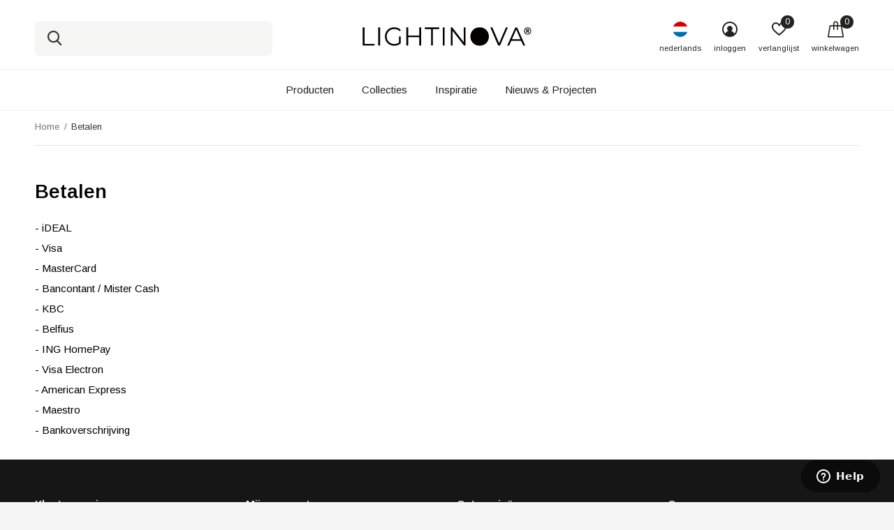

--- FILE ---
content_type: text/html;charset=utf-8
request_url: https://www.lightinova.com/nl/service/payment-methods/
body_size: 24680
content:
<!doctype html>
<html class="new no-usp " lang="nl" dir="ltr">
	<head>

        <meta charset="utf-8"/>
<!-- [START] 'blocks/head.rain' -->
<!--

  (c) 2008-2026 Lightspeed Netherlands B.V.
  http://www.lightspeedhq.com
  Generated: 15-01-2026 @ 23:40:45

-->
<link rel="canonical" href="https://www.lightinova.com/nl/service/payment-methods/"/>
<link rel="alternate" href="https://www.lightinova.com/nl/index.rss" type="application/rss+xml" title="Nieuwe producten"/>
<meta name="robots" content="noodp,noydir"/>
<meta name="google-site-verification" content="AnZcIZgjHbcVFsLfkexv27raBfSYmENzYK7LzPSDTz0"/>
<meta name="google-site-verification" content="&lt;meta name=&quot;ahrefs-site-verification&quot; content=&quot;d7517b97356ab042c0250990d644fcbf3388f79f68b9e6f2ba3604543acf1b38&quot;&gt;"/>
<meta property="og:url" content="https://www.lightinova.com/nl/service/payment-methods/?source=facebook"/>
<meta property="og:site_name" content="Lightinova - Professionele verlichting"/>
<meta property="og:title" content="Betalen"/>
<meta property="og:description" content="Professionele verlichting voor architecten, interieurontwerpers, verlichtingsspecialisten en creatieve consumenten om hun projecten tot leven te brengen.  Lampe"/>
<script>
<!-- Google Tag Manager -->
<script>!function(){"use strict";function l(e){for(var t=e,r=0,n=document.cookie.split(";");r<n.length;r++){var o=n[r].split("=");if(o[0].trim()===t)return o[1]}}function s(e){return localStorage.getItem(e)}function u(e){return window[e]}function A(e,t){e=document.querySelector(e);return t?null==e?void 0:e.getAttribute(t):null==e?void 0:e.textContent}var e=window,t=document,r="script",n="dataLayer",o="https://gtm.lightinova.com",a="",i="3idvvprfbwbr",c="4icp3=",g="stapeUserId",v="",E="",d=!1;try{var d=!!g&&(m=navigator.userAgent,!!(m=new RegExp("Version/([0-9._]+)(.*Mobile)?.*Safari.*").exec(m)))&&16.4<=parseFloat(m[1]),f="stapeUserId"===g,I=d&&!f?function(e,t,r){void 0===t&&(t="");var n={cookie:l,localStorage:s,jsVariable:u,cssSelector:A},t=Array.isArray(t)?t:[t];if(e&&n[e])for(var o=n[e],a=0,i=t;a<i.length;a++){var c=i[a],c=r?o(c,r):o(c);if(c)return c}else console.warn("invalid uid source",e)}(g,v,E):void 0;d=d&&(!!I||f)}catch(e){console.error(e)}var m=e,g=(m[n]=m[n]||[],m[n].push({"gtm.start":(new Date).getTime(),event:"gtm.js"}),t.getElementsByTagName(r)[0]),v=I?"&bi="+encodeURIComponent(I):"",E=t.createElement(r),f=(d&&(i=8<i.length?i.replace(/([a-z]{8}$)/,"kp$1"):"kp"+i),!d&&a?a:o);E.async=!0,E.src=f+"/"+i+".js?"+c+v,null!=(e=g.parentNode)&&e.insertBefore(E,g)}();</script>
<!-- End Google Tag Manager -->
</script>
<script src="https://app.dmws.plus/shop-assets/266390/dmws-plus-loader.js?id=f3400483fd56a5c8308cba8856195d00"></script>
<!--[if lt IE 9]>
<script src="https://cdn.webshopapp.com/assets/html5shiv.js?2025-02-20"></script>
<![endif]-->
<!-- [END] 'blocks/head.rain' -->
		<meta charset="utf-8">
		<meta http-equiv="x-ua-compatible" content="ie=edge">
		<title>Betalen - Lightinova - Professionele verlichting</title>
		<meta name="description" content="Professionele verlichting voor architecten, interieurontwerpers, verlichtingsspecialisten en creatieve consumenten om hun projecten tot leven te brengen.  Lampe">
		<meta name="keywords" content="Betalen">
		<meta name="theme-color" content="#ffffff">
		<meta name="MobileOptimized" content="320">
		<meta name="HandheldFriendly" content="true">
		<meta name="viewport" content="width=device-width,initial-scale=1,maximum-scale=1,viewport-fit=cover,target-densitydpi=device-dpi,shrink-to-fit=no">
		<meta name="author" content="https://www.dmws.nl">
		<link rel="preload" as="style" href="https://cdn.webshopapp.com/assets/gui-2-0.css?2025-02-20">
		<link rel="preload" as="style" href="https://cdn.webshopapp.com/assets/gui-responsive-2-0.css?2025-02-20">
		<link rel="preload" href="https://fonts.googleapis.com/css?family=Arimo:100,300,400,500,600,700,800,900%7CArimo:100,300,400,500,600,700,800,900" as="style">
		<link rel="preload" as="style" href="https://cdn.webshopapp.com/shops/266390/themes/175902/assets/fixed.css?20260112163140">
    <link rel="preload" as="style" href="https://cdn.webshopapp.com/shops/266390/themes/175902/assets/screen.css?20260112163140">
		<link rel="preload" as="style" href="https://cdn.webshopapp.com/shops/266390/themes/175902/assets/custom.css?20260112163140">
    <link rel="preload" as="style" href="https://cdn.webshopapp.com/shops/266390/themes/175902/assets/style.css?20260112163140">
    <link rel="stylesheet" href="https://cdn.webshopapp.com/shops/266390/themes/175902/assets/shopmonkey.css?20260112163140">
		<link rel="preload" as="font" href="https://cdn.webshopapp.com/shops/266390/themes/175902/assets/icomoon.woff2?20260112163140">
    <link rel="preload" as="script" href="https://cdn.webshopapp.com/shops/266390/themes/175902/assets/sm-infinitescroll.js?20260112163140">
		<link rel="preload" as="script" href="https://cdn.webshopapp.com/assets/jquery-1-9-1.js?2025-02-20">
		<link rel="preload" as="script" href="https://cdn.webshopapp.com/assets/jquery-ui-1-10-1.js?2025-02-20">
		<link rel="preload" as="script" href="https://cdn.webshopapp.com/shops/266390/themes/175902/assets/scripts.js?20260112163140">
		<link rel="preload" as="script" href="https://cdn.webshopapp.com/shops/266390/themes/175902/assets/custom.js?20260112163140">
    <link rel="preload" as="script" href="https://cdn.webshopapp.com/assets/gui.js?2025-02-20">
		<link href="https://fonts.googleapis.com/css?family=Arimo:100,300,400,500,600,700,800,900%7CArimo:100,300,400,500,600,700,800,900" rel="stylesheet" type="text/css">
		<link rel="stylesheet" media="screen" href="https://cdn.webshopapp.com/assets/gui-2-0.css?2025-02-20">
		<link rel="stylesheet" media="screen" href="https://cdn.webshopapp.com/assets/gui-responsive-2-0.css?2025-02-20">
    <link rel="stylesheet" media="screen" href="https://cdn.webshopapp.com/shops/266390/themes/175902/assets/fixed.css?20260112163140">
		<link rel="stylesheet" media="screen" href="https://cdn.webshopapp.com/shops/266390/themes/175902/assets/screen.css?20260112163140">
		<link rel="stylesheet" media="screen" href="https://cdn.webshopapp.com/shops/266390/themes/175902/assets/custom.css?20260112163140">
    <link rel="stylesheet" media="screen" href="https://cdn.webshopapp.com/shops/266390/themes/175902/assets/style.css?20260112163140">
		<link rel="icon" type="image/x-icon" href="https://cdn.webshopapp.com/shops/266390/themes/175902/v/2455187/assets/favicon.png?20241129111313">
		<link rel="apple-touch-icon" href="https://cdn.webshopapp.com/shops/266390/themes/175902/assets/apple-touch-icon.png?20260112163140">
		<link rel="mask-icon" href="https://cdn.webshopapp.com/shops/266390/themes/175902/assets/safari-pinned-tab.svg?20260112163140" color="#000000">
		<link rel="manifest" href="https://cdn.webshopapp.com/shops/266390/themes/175902/assets/manifest.json?20260112163140">
		<link rel="preconnect" href="https://ajax.googleapis.com">
		<link rel="preconnect" href="//cdn.webshopapp.com/">
		<link rel="preconnect" href="https://fonts.googleapis.com">
		<link rel="preconnect" href="https://fonts.gstatic.com" crossorigin>
		<link rel="dns-prefetch" href="https://ajax.googleapis.com">
		<link rel="dns-prefetch" href="//cdn.webshopapp.com/">	
		<link rel="dns-prefetch" href="https://fonts.googleapis.com">
		<link rel="dns-prefetch" href="https://fonts.gstatic.com" crossorigin>
    <script src="https://cdn.webshopapp.com/assets/jquery-1-9-1.js?2025-02-20"></script>
    <script src="https://cdn.webshopapp.com/assets/jquery-ui-1-10-1.js?2025-02-20"></script>
		<meta name="msapplication-config" content="https://cdn.webshopapp.com/shops/266390/themes/175902/assets/browserconfig.xml?20260112163140">
<meta property="og:title" content="Betalen">
<meta property="og:type" content="website"> 
<meta property="og:description" content="Professionele verlichting voor architecten, interieurontwerpers, verlichtingsspecialisten en creatieve consumenten om hun projecten tot leven te brengen.  Lampe">
<meta property="og:site_name" content="Lightinova - Professionele verlichting">
<meta property="og:url" content="https://www.lightinova.com/">
<meta property="og:image" content="https://cdn.webshopapp.com/shops/266390/themes/175902/v/1922071/assets/hero-1-image.jpg?20230621143304">
<meta name="twitter:title" content="Betalen">
<meta name="twitter:description" content="Professionele verlichting voor architecten, interieurontwerpers, verlichtingsspecialisten en creatieve consumenten om hun projecten tot leven te brengen.  Lampe">
<meta name="twitter:site" content="Lightinova - Professionele verlichting">
<meta name="twitter:card" content="https://cdn.webshopapp.com/shops/266390/themes/175902/v/1931505/assets/logo.png?20230622142359">
<meta name="twitter:image" content="https://cdn.webshopapp.com/shops/266390/themes/175902/v/1930008/assets/banner-grid-banner-1-image.jpg?20230621152508">
<script type="application/ld+json">
  [
        {
      "@context": "http://schema.org/",
      "@type": "Organization",
      "url": "https://www.lightinova.com/",
      "name": "Lightinova - Professionele verlichting",
      "legalName": "Lightinova - Professionele verlichting",
      "description": "Professionele verlichting voor architecten, interieurontwerpers, verlichtingsspecialisten en creatieve consumenten om hun projecten tot leven te brengen.  Lampe",
      "logo": "https://cdn.webshopapp.com/shops/266390/themes/175902/v/1931505/assets/logo.png?20230622142359",
      "image": "https://cdn.webshopapp.com/shops/266390/themes/175902/v/1930008/assets/banner-grid-banner-1-image.jpg?20230621152508",
      "contactPoint": {
        "@type": "ContactPoint",
        "contactType": "Customer service",
        "telephone": "+31 (0)76 369 00 24"
      },
      "address": {
        "@type": "PostalAddress",
        "streetAddress": "Korhoenweg 17",
        "addressLocality": "",
        "postalCode": "4791 RM Klundert",
        "addressCountry": "NL"
      }
         
    },
    { 
      "@context": "http://schema.org", 
      "@type": "WebSite", 
      "url": "https://www.lightinova.com/", 
      "name": "Lightinova - Professionele verlichting",
      "description": "Professionele verlichting voor architecten, interieurontwerpers, verlichtingsspecialisten en creatieve consumenten om hun projecten tot leven te brengen.  Lampe",
      "author": [
        {
          "@type": "Organization",
          "url": "https://www.dmws.nl/",
          "name": "DMWS B.V.",
          "address": {
            "@type": "PostalAddress",
            "streetAddress": "Klokgebouw 195 (Strijp-S)",
            "addressLocality": "Eindhoven",
            "addressRegion": "NB",
            "postalCode": "5617 AB",
            "addressCountry": "NL"
          }
        }
      ]
    }
  ]
</script>        
        <!-- HIGHLIGHTS - image slider (supports multiple images on same page) -->
    <script>
        document.querySelectorAll('.cb-highlights-slider-container')
            .forEach(c => c.style.setProperty('--position', '50%'));

        document.addEventListener('input', (e) => {
            if (!(e.target instanceof HTMLInputElement)) return;
            if (!e.target.matches('.cb-highlights-slider')) return;

            const container = e.target.closest('.cb-highlights-slider-container');
            if (!container) return;

            container.style.setProperty('--position', `${e.target.value}%`);
        });
    </script>

    <!-- VIDEO CONTROLLER -->
    <script>
        (() => {
            const SELECTOR = 'video.cb-video-controlled';
            const IDLE_MS = 2000;
            const seen = new WeakSet();
            
            const icons = {
                play:  `<svg xmlns="http://www.w3.org/2000/svg" width="24" height="24" viewBox="0 0 24 24" fill="none" stroke="currentColor" stroke-width="2" stroke-linecap="round" stroke-linejoin="round" class="lucide lucide-play-icon lucide-play"><path d="M5 5a2 2 0 0 1 3.008-1.728l11.997 6.998a2 2 0 0 1 .003 3.458l-12 7A2 2 0 0 1 5 19z"/></svg>`,
                pause: `<svg xmlns="http://www.w3.org/2000/svg" width="24" height="24" viewBox="0 0 24 24" fill="none" stroke="currentColor" stroke-width="2" stroke-linecap="round" stroke-linejoin="round" class="lucide lucide-pause-icon lucide-pause"><rect x="14" y="3" width="5" height="18" rx="1"/><rect x="5" y="3" width="5" height="18" rx="1"/></svg>`,
                fs:    `<svg xmlns="http://www.w3.org/2000/svg" width="24" height="24" viewBox="0 0 24 24" fill="none" stroke="currentColor" stroke-width="2" stroke-linecap="round" stroke-linejoin="round" class="lucide lucide-maximize-icon lucide-maximize"><path d="M8 3H5a2 2 0 0 0-2 2v3"/><path d="M21 8V5a2 2 0 0 0-2-2h-3"/><path d="M3 16v3a2 2 0 0 0 2 2h3"/><path d="M16 21h3a2 2 0 0 0 2-2v-3"/></svg>`,
                vol0:  `<svg xmlns="http://www.w3.org/2000/svg" width="24" height="24" viewBox="0 0 24 24" fill="none" stroke="currentColor" stroke-width="2" stroke-linecap="round" stroke-linejoin="round" class="lucide lucide-volume-off-icon lucide-volume-off"><path d="M16 9a5 5 0 0 1 .95 2.293"/><path d="M19.364 5.636a9 9 0 0 1 1.889 9.96"/><path d="m2 2 20 20"/><path d="m7 7-.587.587A1.4 1.4 0 0 1 5.416 8H3a1 1 0 0 0-1 1v6a1 1 0 0 0 1 1h2.416a1.4 1.4 0 0 1 .997.413l3.383 3.384A.705.705 0 0 0 11 19.298V11"/><path d="M9.828 4.172A.686.686 0 0 1 11 4.657v.686"/></svg>`,
                vol1:  `<svg xmlns="http://www.w3.org/2000/svg" width="24" height="24" viewBox="0 0 24 24" fill="none" stroke="currentColor" stroke-width="2" stroke-linecap="round" stroke-linejoin="round" class="lucide lucide-volume1-icon lucide-volume-1"><path d="M11 4.702a.705.705 0 0 0-1.203-.498L6.413 7.587A1.4 1.4 0 0 1 5.416 8H3a1 1 0 0 0-1 1v6a1 1 0 0 0 1 1h2.416a1.4 1.4 0 0 1 .997.413l3.383 3.384A.705.705 0 0 0 11 19.298z"/><path d="M16 9a5 5 0 0 1 0 6"/></svg>`,
                vol2:  `<svg xmlns="http://www.w3.org/2000/svg" width="24" height="24" viewBox="0 0 24 24" fill="none" stroke="currentColor" stroke-width="2" stroke-linecap="round" stroke-linejoin="round" class="lucide lucide-volume2-icon lucide-volume-2"><path d="M11 4.702a.705.705 0 0 0-1.203-.498L6.413 7.587A1.4 1.4 0 0 1 5.416 8H3a1 1 0 0 0-1 1v6a1 1 0 0 0 1 1h2.416a1.4 1.4 0 0 1 .997.413l3.383 3.384A.705.705 0 0 0 11 19.298z"/><path d="M16 9a5 5 0 0 1 0 6"/><path d="M19.364 18.364a9 9 0 0 0 0-12.728"/></svg>`
            };
            
            const fmt = s => isFinite(s) ? `${Math.floor(s/60)}:${Math.floor(s%60).toString().padStart(2,'0')}` : '0:00';
            
            function buildControls(video) {
                if (seen.has(video)) return; seen.add(video);
            
                const wrap = document.createElement('div');
                wrap.className = 'cb-player';
                video.parentNode.insertBefore(wrap, video);
                wrap.appendChild(video);
            
                const controls = document.createElement('div');
                controls.className = 'cb-controls';
                controls.innerHTML = `
                    <div class="cb-left">
                        <button class="cb-btn cb-play" aria-label="Play/Pause"></button>
                        <button class="cb-btn cb-mute" aria-label="Mute/Unmute"></button>
                        <input class="cb-volume" type="range" min="0" max="1" step="0.05" value="1" aria-label="Volume">
                    </div>
                    <div class="cb-mid">
                        <input class="cb-timeline" type="range" min="0" max="100" value="0" step="0.1" aria-label="Seek">
                        <div class="cb-time"><span class="cb-current">0:00</span> / <span class="cb-duration">0:00</span></div>
                    </div>
                    <button class="cb-btn cb-fs" aria-label="Fullscreen"></button>
                    `;
                wrap.appendChild(controls);
            
                const playBtn = controls.querySelector('.cb-play');
                const fsBtn   = controls.querySelector('.cb-fs');
                const muteBtn = controls.querySelector('.cb-mute');
                const timeline= controls.querySelector('.cb-timeline');
                const vol     = controls.querySelector('.cb-volume');
                const cur     = controls.querySelector('.cb-current');
                const dur     = controls.querySelector('.cb-duration');
            
                // Icons
                const updatePlayIcon = () => playBtn.innerHTML = video.paused ? icons.play : icons.pause;
                const updateVolIcon  = () => {
                    let svg = icons.vol2;
                    if (video.muted || video.volume === 0) svg = icons.vol0;
                    else if (video.volume < 0.5) svg = icons.vol1;
                    muteBtn.innerHTML = svg;
                };
                fsBtn.innerHTML = icons.fs;
            
                // Timeline/time
                function syncTimeline() {
                    if (!isFinite(video.duration) || video.duration === 0) return;
                    timeline.max = video.duration;
                    timeline.value = video.currentTime;
                    cur.textContent = fmt(video.currentTime);
                    dur.textContent = fmt(video.duration);
                }
                function seekFromTimeline() { video.currentTime = parseFloat(timeline.value); }
            
                // Control visibility rules
                let hideTimer;
            
                const showNow = () => {
                    wrap.classList.add('is-visible');
                    restartTimer();
                };
            
                const restartTimer = () => {
                    clearTimeout(hideTimer);
                    hideTimer = setTimeout(() => {
                        if (!video.paused) wrap.classList.remove('is-visible');
                    }, IDLE_MS);
                };
            
                const hideNow = () => {
                    clearTimeout(hideTimer);
                    if (!video.paused) wrap.classList.remove('is-visible');
                };
            
                // Hover/presence over the video
                wrap.addEventListener('pointerenter', showNow);
                wrap.addEventListener('pointermove', showNow);
                wrap.addEventListener('pointerleave', hideNow);
            
                // Clicking/dragging controls: show, but never pin open — drop focus after pointer up
                controls.addEventListener('pointerdown', showNow);
                controls.addEventListener('pointerup', () => {
                const ae = document.activeElement;
                    if (ae && controls.contains(ae) && typeof ae.blur === 'function') ae.blur();
                    restartTimer();
                });
            
                // Touch: a tap shows, then auto-hides like desktop
                wrap.addEventListener('touchstart', showNow, { passive: true });
            
                // Player wiring
                playBtn.addEventListener('click', () => { video.paused ? video.play() : video.pause(); showNow(); });
                video.addEventListener('click', () => { video.paused ? video.play() : video.pause(); showNow(); });
            
                video.addEventListener('play',  () => { wrap.classList.remove('is-paused'); updatePlayIcon(); showNow(); });
                video.addEventListener('pause', () => {
                    wrap.classList.add('is-paused');      // paused = always visible
                    wrap.classList.add('is-visible');
                    clearTimeout(hideTimer);              // no auto-hide while paused
                    updatePlayIcon();
                });
            
                video.addEventListener('timeupdate', syncTimeline);
                video.addEventListener('durationchange', syncTimeline);
                video.addEventListener('loadedmetadata', syncTimeline);
            
                timeline.addEventListener('input', () => { seekFromTimeline(); showNow(); });
                timeline.addEventListener('change', () => { seekFromTimeline(); showNow(); });
            
                // Volume control
                let lastVol = (video.volume > 0 ? video.volume : 0.5);

                function setVolume(v) {
                    try { video.volume = v; } catch (_) {}
                    vol.value = v;
                    // if you use the gradient fill, paintRange(vol) here
                    updateVolIcon();
                }

                vol.value = video.muted ? 0 : video.volume;

                // slider → video
                vol.addEventListener('input', () => {
                    const v = parseFloat(vol.value);
                    if (!isFinite(v)) return;

                    if (v === 0) {
                        video.muted = true;
                        setVolume(0);               // UI shows 0; volume 0 (desktop)
                    } else {
                        lastVol = v;                // Remember last non-zero
                        video.muted = false;
                        setVolume(v);
                    }
                    showNow();
                });

                // Mute button
                muteBtn.addEventListener('click', () => {
                const isSilent = video.muted || video.volume === 0;

                if (isSilent) {
                    // Unmute → restore last non-zero (fallback 0.5)
                    video.muted = false;
                    setVolume(lastVol || 0.5);
                } else {
                    // Mute → remember current, then show 0 on slider
                    lastVol = video.volume > 0 ? video.volume : lastVol;
                    video.muted = true;
                    vol.value = 0; 
                    updateVolIcon();
                }
                showNow();
                });

                // Keep UI in sync if volume changes elsewhere (hotkeys, OS, etc.)
                video.addEventListener('volumechange', () => {
                    if (video.muted || video.volume === 0) {
                        vol.value = 0;
                    } else {
                        vol.value = video.volume;
                        lastVol = video.volume || lastVol;
                    }
                    // paintRange(vol);
                    updateVolIcon();
                });

                video.addEventListener('volumechange', updateVolIcon);
            
                fsBtn.addEventListener('click', async () => {
                const el = wrap;
                    if (document.fullscreenElement) { await document.exitFullscreen().catch(()=>{}); }
                    else if (el.requestFullscreen) { await el.requestFullscreen().catch(()=>{}); }
                    else if (video.webkitEnterFullscreen) { video.webkitEnterFullscreen(); }
                    showNow();
                });
            
                // Init
                updatePlayIcon(); updateVolIcon(); syncTimeline();
                if (video.paused) wrap.classList.add('is-paused','is-visible'); else showNow();
            }
            
            function enhanceAll(){ document.querySelectorAll(SELECTOR).forEach(buildControls); }
            if (document.readyState === 'loading') document.addEventListener('DOMContentLoaded', enhanceAll, { once:true });
            else enhanceAll();
        })();
    </script>
    
    <!-- Google Tag Manager -->
<script>(function(w,d,s,l,i){w[l]=w[l]||[];w[l].push({'gtm.start':
new Date().getTime(),event:'gtm.js'});var f=d.getElementsByTagName(s)[0],
j=d.createElement(s),dl=l!='dataLayer'?'&l='+l:'';j.async=true;j.src=
'https://www.googletagmanager.com/gtm.js?id='+i+dl;f.parentNode.insertBefore(j,f);
})(window,document,'script','dataLayer','GTM-P6Q76KW');</script>
<!-- End Google Tag Manager -->
    
  <!-- Facebook verification -->
  <meta name="facebook-domain-verification" content="3ea32zt2ozavt45vl08x5vmwlha2qx" /> 
  <!-- end Facebook verification -->
	</head>
	<body>
  	    <ul class="hidden-data hidden"><li>266390</li><li>175902</li><li>ja</li><li>nl</li><li>live</li><li>info//lightinova/com</li><li>https://www.lightinova.com/nl/</li></ul><div id="root" ><header id="top" class=" static"><p id="logo" class="text-center"><a href="https://www.lightinova.com/nl/" accesskey="h"><img src="https://cdn.webshopapp.com/shops/266390/files/432613644/lightinova-logo-black.svg" alt="Lightinova - Professionele verlichting"></a></p><nav id="skip"><ul><li><a href="#nav" accesskey="n">Ga naar navigatie (n)</a></li><li><a href="#content" accesskey="c">Ga naar inhoud (c)</a></li><li><a href="#footer" accesskey="f">Ga naar footer (f)</a></li></ul></nav><nav id="nav" aria-label="Kies een categorie" class="align-center"><ul><li ><a  href="https://www.lightinova.com/nl/producten/">Producten</a><ul><li><a href="https://www.lightinova.com/nl/producten/hanglampen/">Hanglampen</a></li><li><a href="https://www.lightinova.com/nl/producten/wandlampen/">Wandlampen</a></li><li><a href="https://www.lightinova.com/nl/producten/plafondlampen/">Plafondlampen</a></li><li><a href="https://www.lightinova.com/nl/producten/tafel-vloerlampen/">Tafel- &amp; vloerlampen</a></li><li><a href="https://www.lightinova.com/nl/producten/spots/">Spots</a><ul><li><a href="https://www.lightinova.com/nl/producten/spots/inbouw-plafondspots/">Inbouw plafondspots</a></li><li><a href="https://www.lightinova.com/nl/producten/spots/opbouw-plafondspots/">Opbouw plafondspots</a></li><li><a href="https://www.lightinova.com/nl/producten/spots/wandspots/">Wandspots</a></li><li><a href="https://www.lightinova.com/nl/producten/spots/trimless-spots/">Trimless spots</a></li></ul></li><li><a href="https://www.lightinova.com/nl/producten/led-downlights/">LED Downlights</a></li><li><a href="https://www.lightinova.com/nl/producten/railverlichting-systemen/">Railverlichting systemen</a><ul><li><a href="https://www.lightinova.com/nl/producten/railverlichting-systemen/clixx-magnetisch-rail-systeem/">Clixx magnetisch rail systeem</a><ul class="mobily-only"><li><a href="https://www.lightinova.com/nl/producten/railverlichting-systemen/clixx-magnetisch-rail-systeem/inbouw-profielen/">Inbouw profielen</a></li><li><a href="https://www.lightinova.com/nl/producten/railverlichting-systemen/clixx-magnetisch-rail-systeem/opbouw-profielen/">Opbouw profielen</a></li><li><a href="https://www.lightinova.com/nl/producten/railverlichting-systemen/clixx-magnetisch-rail-systeem/pendel-profielen/">Pendel profielen</a></li><li><a href="https://www.lightinova.com/nl/producten/railverlichting-systemen/clixx-magnetisch-rail-systeem/licht-modules/">Licht modules</a></li><li><a href="https://www.lightinova.com/nl/producten/railverlichting-systemen/clixx-magnetisch-rail-systeem/accessoires/">Accessoires</a></li></ul></li><li><a href="https://www.lightinova.com/nl/producten/railverlichting-systemen/clixx-slim-magnetisch-rail-systeem/">Clixx SLIM  magnetisch rail systeem</a><ul class="mobily-only"><li><a href="https://www.lightinova.com/nl/producten/railverlichting-systemen/clixx-slim-magnetisch-rail-systeem/inbouw-profielen/">Inbouw profielen</a></li><li><a href="https://www.lightinova.com/nl/producten/railverlichting-systemen/clixx-slim-magnetisch-rail-systeem/opbouw-profielen/">Opbouw profielen</a></li><li><a href="https://www.lightinova.com/nl/producten/railverlichting-systemen/clixx-slim-magnetisch-rail-systeem/pendel-profielen/">Pendel profielen</a></li><li><a href="https://www.lightinova.com/nl/producten/railverlichting-systemen/clixx-slim-magnetisch-rail-systeem/licht-modules/">Licht modules</a></li><li><a href="https://www.lightinova.com/nl/producten/railverlichting-systemen/clixx-slim-magnetisch-rail-systeem/accessoires/">Accessoires</a></li></ul></li><li><a href="https://www.lightinova.com/nl/producten/railverlichting-systemen/clixx-circle-magnetisch-rail-systeem/">Clixx CIRCLE magnetisch rail systeem</a><ul class="mobily-only"><li><a href="https://www.lightinova.com/nl/producten/railverlichting-systemen/clixx-circle-magnetisch-rail-systeem/profielen-accessoires/">Profielen &amp; accessoires</a></li><li><a href="https://www.lightinova.com/nl/producten/railverlichting-systemen/clixx-circle-magnetisch-rail-systeem/licht-modules/">Licht modules</a></li></ul></li></ul></li><li><a href="https://www.lightinova.com/nl/producten/accessoires/">Accessoires</a></li><li><a href="https://www.lightinova.com/nl/producten/buitenverlichting-ip54-ip65/">Buitenverlichting IP54 - IP65</a><ul><li><a href="https://www.lightinova.com/nl/producten/buitenverlichting-ip54-ip65/plafondlampen-buiten/">Plafondlampen buiten</a></li><li><a href="https://www.lightinova.com/nl/producten/buitenverlichting-ip54-ip65/wandlampen-buiten/">Wandlampen buiten</a></li><li><a href="https://www.lightinova.com/nl/producten/buitenverlichting-ip54-ip65/tuin-spots/">Tuin spots</a></li></ul></li></ul></li><li ><a  href="https://www.lightinova.com/nl/collecties/">Collecties</a><ul><li><a href="https://www.lightinova.com/nl/collecties/clixx/">Clixx</a></li><li><a href="https://www.lightinova.com/nl/collecties/halo/">Halo</a><ul><li><a href="https://www.lightinova.com/nl/collecties/halo/halo/">Halo</a></li><li><a href="https://www.lightinova.com/nl/collecties/halo/halo-up-down/">Halo Up-Down</a></li><li><a href="https://www.lightinova.com/nl/collecties/halo/halo-square/">Halo Square</a></li></ul></li><li><a href="https://www.lightinova.com/nl/collecties/cone/">Cone</a><ul><li><a href="https://www.lightinova.com/nl/collecties/cone/inbouw/">Inbouw</a></li><li><a href="https://www.lightinova.com/nl/collecties/cone/trimless-inbouw/">Trimless inbouw</a></li></ul></li><li><a href="https://www.lightinova.com/nl/collecties/albast/">ALBAST</a></li><li><a href="https://www.lightinova.com/nl/collecties/spot40/">Spot40</a></li><li><a href="https://www.lightinova.com/nl/collecties/flexx/">FLEXX</a><ul><li><a href="https://www.lightinova.com/nl/collecties/flexx/flexx-rond/">Flexx rond</a></li><li><a href="https://www.lightinova.com/nl/collecties/flexx/flexx-vierkant/">Flexx vierkant</a></li></ul></li><li><a href="https://www.lightinova.com/nl/collecties/blend/">Blend</a></li><li><a href="https://www.lightinova.com/nl/collecties/boxx/">Boxx</a></li><li><a href="https://www.lightinova.com/nl/collecties/line/">Line</a></li><li><a href="https://www.lightinova.com/nl/collecties/flow/">FLOW</a><ul><li><a href="https://www.lightinova.com/nl/collecties/flow/flow-rond/">Flow rond</a></li><li><a href="https://www.lightinova.com/nl/collecties/flow/flow-rond-dubbel/">Flow rond dubbel</a></li><li><a href="https://www.lightinova.com/nl/collecties/flow/flow-vierkant/">Flow vierkant</a></li><li><a href="https://www.lightinova.com/nl/collecties/flow/flow-vierkant-dubbel/">Flow vierkant dubbel</a></li></ul></li></ul></li><li ><a  href="https://www.lightinova.com/nl/inspiratie/">Inspiratie</a></li><li ><a href="https://www.lightinova.com/nl/blogs/news-and-projects/" title="Nieuws &amp; Projecten">Nieuws &amp; Projecten</a><div><ul class="list-gallery"><li><a href="https://www.lightinova.com/nl/blogs/news-and-projects/luxe-penthouse-verlicht-door-lightinova/"><img src="https://dummyimage.com/240x230/fff.png/fff" data-src="https://cdn.webshopapp.com/shops/266390/files/476087271/480x460x1/image.jpg" alt="Luxe penthouse verlicht door Lightinova" width="240" height="230"> Luxe penthouse verlicht d...                <span>View article</span></a></li><li><a href="https://www.lightinova.com/nl/blogs/news-and-projects/publicatie-lightinova-in-the-art-of-living-hardcov/"><img src="https://dummyimage.com/240x230/fff.png/fff" data-src="https://cdn.webshopapp.com/shops/266390/files/475145389/480x460x1/image.jpg" alt="Publicatie: Lightinova in The Art of Living hardcover boek Apartments &amp; Lofts Part IV" width="240" height="230"> Publicatie: Lightinova in...                <span>View article</span></a></li><li><a href="https://www.lightinova.com/nl/blogs/news-and-projects/project-halo-led-ring-hanglampen-een-verrijking-vo/"><img src="https://dummyimage.com/240x230/fff.png/fff" data-src="https://cdn.webshopapp.com/shops/266390/files/474159846/480x460x1/image.jpg" alt="Project: HALO LED ring hanglampen een verrijking voor een luxe hotel chique leefkeuken" width="240" height="230"> Project: HALO LED ring ha...                <span>View article</span></a></li><li><a href="https://www.lightinova.com/nl/blogs/news-and-projects/project-van-historisch-pand-omgetoverd-tot-luxueuz/"><img src="https://dummyimage.com/240x230/fff.png/fff" data-src="https://cdn.webshopapp.com/shops/266390/files/472760706/480x460x1/image.jpg" alt="Project: Van historisch pand omgetoverd tot luxueuze woning" width="240" height="230"> Project: Van historisch p...                <span>View article</span></a></li><li><a href="https://www.lightinova.com/nl/blogs/news-and-projects/transformeer-de-entree-van-je-bedrijf-met-slimme-v/"><img src="https://dummyimage.com/240x230/fff.png/fff" data-src="https://cdn.webshopapp.com/shops/266390/files/471760693/480x460x1/image.jpg" alt="Transformeer de entree van je bedrijf met slimme verlichting van Lightinova" width="240" height="230"> Transformeer de entree va...                <span>View article</span></a></li></ul></div></li></ul><ul><li class="search"><a href="./"><i class="icon-zoom2"></i><span>zoeken</span></a></li><li class="lang"><a class="nl" href="./"><img src="https://cdn.webshopapp.com/shops/266390/themes/175902/assets/flag-nl.svg?20260112163140" alt="Nederlands" width="22" height="22"><span>nederlands</span></a><ul><li><a title="Nederlands" lang="nl" href="https://www.lightinova.com/nl/service/payment-methods"><img src="https://cdn.webshopapp.com/shops/266390/themes/175902/assets/flag-nl.svg?20260112163140" alt="Nederlands" width="18" height="18"><span>Nederlands</span></a></li><li><a title="English" lang="en" href="https://www.lightinova.com/en/service/payment-methods"><img src="https://cdn.webshopapp.com/shops/266390/themes/175902/assets/flag-en.svg?20260112163140" alt="English" width="18" height="18"><span>English</span></a></li><li><a href="https://www.lightinova.com/nl/session/currency/eur/service/payment-methods"><span class="cur-icon">€</span><span>EUR</span></a></li><li><a href="https://www.lightinova.com/nl/session/currency/gbp/service/payment-methods"><span class="cur-icon">£</span><span>GBP</span></a></li><li><a href="https://www.lightinova.com/nl/session/currency/usd/service/payment-methods"><span class="cur-icon">$</span><span>USD</span></a></li><li><a href="https://www.lightinova.com/nl/session/currency/aed/service/payment-methods"><span class="cur-icon">د.إ</span><span>AED</span></a></li></ul></li><li class="login"><a href=""><i class="icon-user-circle"></i><span>inloggen</span></a></li><li class="fav"><a class="open-login"><i class="icon-heart-strong"></i><span>verlanglijst</span><span class="no items" data-wishlist-items>0</span></a></li><li class="cart"><a href="https://www.lightinova.com/nl/cart/"><i class="icon-cart"></i><span>winkelwagen</span><span class="no">0</span></a></li></ul></nav><form action="https://www.lightinova.com/nl/search/" method="get" id="formSearch" data-search-type="desktop"><p><label for="q">Zoeken...</label><input id="q" name="q" type="search" value="" autocomplete="off" required data-input="desktop"><button type="submit">Zoeken</button></p><div class="search-autocomplete" data-search-type="desktop"><ul class="list-cart small m0"></ul></div></form><div class="module-product-bar"><figure><img src="https://dummyimage.com/45x45/fff.png/fff" data-src="https://cdn.webshopapp.com/assets/blank.gif?2025-02-20" alt="" width="45" height="45"></figure><h3></h3><!--  Oude/Normale prijs berekening altijd incl. VAT    --><!--     <p class="price">
      €0,00
          </p><p class="link-btn"><a disabled>Niet op voorraad</a></p> --><!--  Nieuwe prijs berekening zonder VAT bij andere currencies dan EURO    --><p class="price">
        €0,00
              </p><p class="link-btn"><a disabled>Niet op voorraad</a></p></div></header><main id="content"><nav class="nav-breadcrumbs"><ul><li><a href="https://www.lightinova.com/nl/">Home</a></li><li>Betalen</li></ul></nav><hr><!-- MANUALS PAGE OVERRIDE --><article><h1>Betalen</h1><p>- iDEAL<br />- Visa<br />- MasterCard<br />- Bancontant / Mister Cash<br />- KBC<br />- Belfius<br />- ING HomePay<br />- Visa Electron<br />- American Express<br />- Maestro<br />- Bankoverschrijving</p></article><script src="https://cdn.webshopapp.com/shops/266390/themes/175902/assets/resizable-iframe-script.js" defer></script><script src="https://cdn.webshopapp.com/shops/266390/themes/175902/assets/automatic-image-fade.js" defer></script></main><style>
  .price span.remove-line::before,
  .price span.remove-line::after,
  .price span.remove-line::before,
  .price span.remove-line::after {
    content: none !important;
    display: none !important;
  }
</style><aside id="cart"><h5>Winkelwagen</h5><p>U heeft geen artikelen in uw winkelwagen…</p><p class="submit"><span class="strong"><span>
                  Totaal incl. btw
              </span>
      €0,00
    </span><a href="https://www.lightinova.com/nl/cart/">Bestellen</a></p></aside><form action="https://www.lightinova.com/nl/account/loginPost/" method="post" id="login"><h5>Inloggen</h5><p><label for="lc">E-mailadres</label><input type="email" id="lc" name="email" autocomplete='email' placeholder="E-mailadres" required></p><p><label for="ld">Wachtwoord</label><input type="password" id="ld" name="password" autocomplete='current-password' placeholder="Wachtwoord" required><a href="https://www.lightinova.com/nl/account/password/">Wachtwoord vergeten?</a></p><p><button class="side-login-button" type="submit">Inloggen</button></p><footer><ul class="list-checks"><li>Al je orders en retouren op één plek</li><li>Het bestelproces gaat nog sneller</li><li>Je winkelwagen is altijd en overal opgeslagen</li></ul><p class="link-btn"><a class="" href="https://www.lightinova.com/nl/account/register/">Account aanmaken</a></p></footer><input type="hidden" name="key" value="eee39f568ab9dcbd667ac7a63c4b940a" /><input type="hidden" name="type" value="login" /></form><p id="compare-btn" ><a class="open-compare"><i class="icon-compare"></i><span>vergelijk</span><span class="compare-items" data-compare-items>0</span></a></p><aside id="compare"><h5>Vergelijk producten</h5><ul class="list-cart compare-products"></ul><p class="submit"><span>You can compare a maximum of 5 products</span><a href="https://www.lightinova.com/nl/compare/">Start vergelijking</a></p></aside><footer id="footer" class="footer-selection"><nav><div><h3>Klantenservice</h3><ul><li><a href="https://www.lightinova.com/nl/service/general-terms-conditions/">Algemene voorwaarden</a></li><li><a href="https://www.lightinova.com/nl/service/privacy-policy/">Privacy Policy</a></li><li><a href="https://www.lightinova.com/nl/service/payment-methods/">Betalen</a></li><li><a href="https://www.lightinova.com/nl/service/shipping-returns/">Retourneren</a></li><li><a href="https://www.lightinova.com/nl/service/">Veelgestelde vragen</a></li><li><a href="https://www.lightinova.com/nl/service/vacatures/">Kom jij  ons team versterken?</a></li><li><a href="https://www.lightinova.com/nl/service/cookies/">Cookie beleid</a></li></ul></div><div><h3>Mijn account</h3><ul><li><a href="https://www.lightinova.com/nl/account/" title="Registreren">Registreren</a></li><li><a href="https://www.lightinova.com/nl/account/orders/" title="Mijn bestellingen">Mijn bestellingen</a></li><li><a href="https://www.lightinova.com/nl/account/tickets/" title="Mijn tickets">Mijn tickets</a></li><li><a href="https://www.lightinova.com/nl/account/wishlist/" title="Mijn verlanglijst">Mijn verlanglijst</a></li></ul></div><div><h3>Categorieën</h3><ul><li><a href="https://www.lightinova.com/nl/producten/">Producten</a></li><li><a href="https://www.lightinova.com/nl/collecties/">Collecties</a></li><li><a href="https://www.lightinova.com/nl/inspiratie/">Inspiratie</a></li></ul></div><div><h3>Over ons</h3><ul class="contact-footer m10"><li><span class="strong">Lightinova</span></li><li>Korhoenweg 17</li><li>4791 RM Klundert</li><li></li></ul><ul class="contact-footer m10"><li style="font-weight: bold;">Showroom op afspraak</li><li>Maandag t/m vrijdag 09.00 - 17.00</li><li>Bel ons om een afspraak te maken</li></ul><ul class="contact-footer m10"><li><a href="/cdn-cgi/l/email-protection" class="__cf_email__" data-cfemail="b1d8dfd7def1ddd8d6d9c5d8dfdec7d09fd2dedc">[email&#160;protected]</a></li><li>Telefoonnummer: 0031 76 369 00 24</li></ul><ul class="contact-footer m10"><li>KvK-nummer: 88562840</li><li>BTW-nummer: NL864690769B01</li><li>Rekeningnummer: IBAN NL09INGB0008936856</li></ul></div><div class="double"><ul class="link-btn"><li><a href="tel:+31 (0)76 369 00 24" class="a">Call us</a></li><li><a href="/cdn-cgi/l/email-protection#8ae3e4ece5cae6e3ede2fee3e4e5fceba4e9e5e7" class="a">Email us</a></li></ul><ul class="list-social"><li><a rel="external" href="https://www.facebook.com/lightinova"><i class="icon-facebook"></i><span>Facebook</span></a></li><li><a rel="external" href="https://www.instagram.com/lightinova"><i class="icon-instagram"></i><span>Instagram</span></a></li><li><a rel="external" href="https://www.pinterest.com/lightinova"><i class="icon-pinterest"></i><span>Pinterest</span></a></li><li><a rel="external" href="https://www.youtube.com/@lightinova"><i class="icon-youtube"></i><span>Youtube</span></a></li></ul></div><figure><img data-src="https://cdn.webshopapp.com/shops/266390/themes/175902/v/476361/assets/logo-upload-footer.png?20210219214259" alt="Lightinova - Professionele verlichting" width="180" height="40"></figure></nav><ul class="list-payments"><li><img data-src="https://cdn.webshopapp.com/shops/266390/themes/175902/assets/z-ideal.png?20260112163140" alt="ideal" width="45" height="21"></li><li><img data-src="https://cdn.webshopapp.com/shops/266390/themes/175902/assets/z-mistercash.png?20260112163140" alt="mistercash" width="45" height="21"></li><li><img data-src="https://cdn.webshopapp.com/shops/266390/themes/175902/assets/z-belfius.png?20260112163140" alt="belfius" width="45" height="21"></li><li><img data-src="https://cdn.webshopapp.com/shops/266390/themes/175902/assets/z-kbc.png?20260112163140" alt="kbc" width="45" height="21"></li><li><img data-src="https://cdn.webshopapp.com/shops/266390/themes/175902/assets/z-mastercard.png?20260112163140" alt="mastercard" width="45" height="21"></li><li><img data-src="https://cdn.webshopapp.com/shops/266390/themes/175902/assets/z-visa.png?20260112163140" alt="visa" width="45" height="21"></li><li><img data-src="https://cdn.webshopapp.com/shops/266390/themes/175902/assets/z-americanexpress.png?20260112163140" alt="americanexpress" width="45" height="21"></li><li><img data-src="https://cdn.webshopapp.com/shops/266390/themes/175902/assets/z-banktransfer.png?20260112163140" alt="banktransfer" width="45" height="21"></li><li><img data-src="https://cdn.webshopapp.com/shops/266390/themes/175902/assets/z-directebanking.png?20260112163140" alt="directebanking" width="45" height="21"></li><li><img data-src="https://cdn.webshopapp.com/shops/266390/themes/175902/assets/z-klarnapaylater.png?20260112163140" alt="klarnapaylater" width="45" height="21"></li></ul><p class="copyright">© Copyright <span class="date">2019</span></p></footer><script data-cfasync="false" src="/cdn-cgi/scripts/5c5dd728/cloudflare-static/email-decode.min.js"></script><script>
  var testing =  false ;
  var mobilemenuOpenSubsOnly = '0';
    	var instaUser = '';
   	var amount = '12';
 	    var showSecondImage = 0;
  var newsLetterSeconds = '3';
	var basicUrl = 'https://www.lightinova.com/nl/';
  var ajaxTranslations = {"Add to cart":"Toevoegen aan winkelwagen","Wishlist":"Verlanglijst","Add to wishlist":"Aan verlanglijst toevoegen","Compare":"Vergelijk","Add to compare":"Toevoegen om te vergelijken","Brands":"Merken","Discount":"Korting","Delete":"Verwijderen","Total excl. VAT":"Totaal excl. btw","Shipping costs":"Verzendkosten","Total incl. VAT":"Totaal incl. btw","Read more":"Lees meer","Read less":"Lees minder","No products found":"Geen producten gevonden","View all results":"Bekijk alle resultaten","":""};
  var categories_shop = {"9994277":{"id":9994277,"parent":0,"path":["9994277"],"depth":1,"image":0,"type":"category","url":"producten","title":"Producten","description":"","count":757,"subs":{"9994302":{"id":9994302,"parent":9994277,"path":["9994302","9994277"],"depth":2,"image":363004072,"type":"category","url":"producten\/hanglampen","title":"Hanglampen","description":"","count":80},"9994317":{"id":9994317,"parent":9994277,"path":["9994317","9994277"],"depth":2,"image":469405606,"type":"category","url":"producten\/wandlampen","title":"Wandlampen","description":"","count":44},"9994324":{"id":9994324,"parent":9994277,"path":["9994324","9994277"],"depth":2,"image":479626467,"type":"category","url":"producten\/plafondlampen","title":"Plafondlampen","description":"","count":28},"9994333":{"id":9994333,"parent":9994277,"path":["9994333","9994277"],"depth":2,"image":469228393,"type":"category","url":"producten\/tafel-vloerlampen","title":"Tafel- & vloerlampen","description":"","count":3},"9994372":{"id":9994372,"parent":9994277,"path":["9994372","9994277"],"depth":2,"image":363004452,"type":"category","url":"producten\/spots","title":"Spots","description":"","count":185,"subs":{"9994377":{"id":9994377,"parent":9994372,"path":["9994377","9994372","9994277"],"depth":3,"image":480431378,"type":"category","url":"producten\/spots\/inbouw-plafondspots","title":"Inbouw plafondspots","description":"","count":107},"9994379":{"id":9994379,"parent":9994372,"path":["9994379","9994372","9994277"],"depth":3,"image":480431535,"type":"category","url":"producten\/spots\/opbouw-plafondspots","title":"Opbouw plafondspots","description":"","count":37},"9994386":{"id":9994386,"parent":9994372,"path":["9994386","9994372","9994277"],"depth":3,"image":480431396,"type":"category","url":"producten\/spots\/wandspots","title":"Wandspots","description":"","count":31},"9994388":{"id":9994388,"parent":9994372,"path":["9994388","9994372","9994277"],"depth":3,"image":480431407,"type":"category","url":"producten\/spots\/trimless-spots","title":"Trimless spots","description":"","count":29}}},"10570609":{"id":10570609,"parent":9994277,"path":["10570609","9994277"],"depth":2,"image":469401407,"type":"category","url":"producten\/led-downlights","title":"LED Downlights","description":"","count":16},"9994365":{"id":9994365,"parent":9994277,"path":["9994365","9994277"],"depth":2,"image":469405446,"type":"category","url":"producten\/railverlichting-systemen","title":"Railverlichting systemen","description":"","count":389,"subs":{"10573896":{"id":10573896,"parent":9994365,"path":["10573896","9994365","9994277"],"depth":3,"image":389309962,"type":"category","url":"producten\/railverlichting-systemen\/clixx-magnetisch-rail-systeem","title":"Clixx magnetisch rail systeem","description":"","count":106,"subs":{"10576853":{"id":10576853,"parent":10573896,"path":["10576853","10573896","9994365","9994277"],"depth":4,"image":363050102,"type":"category","url":"producten\/railverlichting-systemen\/clixx-magnetisch-rail-systeem\/inbouw-profielen","title":"Inbouw profielen","description":"","count":7},"10576854":{"id":10576854,"parent":10573896,"path":["10576854","10573896","9994365","9994277"],"depth":4,"image":363050116,"type":"category","url":"producten\/railverlichting-systemen\/clixx-magnetisch-rail-systeem\/opbouw-profielen","title":"Opbouw profielen","description":"","count":12},"10576855":{"id":10576855,"parent":10573896,"path":["10576855","10573896","9994365","9994277"],"depth":4,"image":363051316,"type":"category","url":"producten\/railverlichting-systemen\/clixx-magnetisch-rail-systeem\/pendel-profielen","title":"Pendel profielen","description":"","count":12},"10576894":{"id":10576894,"parent":10573896,"path":["10576894","10573896","9994365","9994277"],"depth":4,"image":363050690,"type":"category","url":"producten\/railverlichting-systemen\/clixx-magnetisch-rail-systeem\/licht-modules","title":"Licht modules","description":"","count":70},"10582603":{"id":10582603,"parent":10573896,"path":["10582603","10573896","9994365","9994277"],"depth":4,"image":363051130,"type":"category","url":"producten\/railverlichting-systemen\/clixx-magnetisch-rail-systeem\/accessoires","title":"Accessoires","description":"","count":7}}},"10573897":{"id":10573897,"parent":9994365,"path":["10573897","9994365","9994277"],"depth":3,"image":389310075,"type":"category","url":"producten\/railverlichting-systemen\/clixx-slim-magnetisch-rail-systeem","title":"Clixx SLIM  magnetisch rail systeem","description":"","count":143,"subs":{"10693052":{"id":10693052,"parent":10573897,"path":["10693052","10573897","9994365","9994277"],"depth":4,"image":363750111,"type":"category","url":"producten\/railverlichting-systemen\/clixx-slim-magnetisch-rail-systeem\/inbouw-profielen","title":"Inbouw profielen","description":"","count":8},"10693054":{"id":10693054,"parent":10573897,"path":["10693054","10573897","9994365","9994277"],"depth":4,"image":363052048,"type":"category","url":"producten\/railverlichting-systemen\/clixx-slim-magnetisch-rail-systeem\/opbouw-profielen","title":"Opbouw profielen","description":"","count":21},"10693056":{"id":10693056,"parent":10573897,"path":["10693056","10573897","9994365","9994277"],"depth":4,"image":422087905,"type":"category","url":"producten\/railverlichting-systemen\/clixx-slim-magnetisch-rail-systeem\/pendel-profielen","title":"Pendel profielen","description":"","count":21},"10693058":{"id":10693058,"parent":10573897,"path":["10693058","10573897","9994365","9994277"],"depth":4,"image":363750202,"type":"category","url":"producten\/railverlichting-systemen\/clixx-slim-magnetisch-rail-systeem\/licht-modules","title":"Licht modules","description":"","count":61},"10693060":{"id":10693060,"parent":10573897,"path":["10693060","10573897","9994365","9994277"],"depth":4,"image":363750181,"type":"category","url":"producten\/railverlichting-systemen\/clixx-slim-magnetisch-rail-systeem\/accessoires","title":"Accessoires","description":"","count":14}}},"10573898":{"id":10573898,"parent":9994365,"path":["10573898","9994365","9994277"],"depth":3,"image":389310473,"type":"category","url":"producten\/railverlichting-systemen\/clixx-circle-magnetisch-rail-systeem","title":"Clixx CIRCLE magnetisch rail systeem","description":"","count":22,"subs":{"10928959":{"id":10928959,"parent":10573898,"path":["10928959","10573898","9994365","9994277"],"depth":4,"image":372529055,"type":"category","url":"producten\/railverlichting-systemen\/clixx-circle-magnetisch-rail-systeem\/profielen-accessoires","title":"Profielen & accessoires","description":"","count":5},"10928961":{"id":10928961,"parent":10573898,"path":["10928961","10573898","9994365","9994277"],"depth":4,"image":372529122,"type":"category","url":"producten\/railverlichting-systemen\/clixx-circle-magnetisch-rail-systeem\/licht-modules","title":"Licht modules","description":"","count":17}}}}},"10570684":{"id":10570684,"parent":9994277,"path":["10570684","9994277"],"depth":2,"image":480521778,"type":"category","url":"producten\/accessoires","title":"Accessoires","description":"","count":5},"8127986":{"id":8127986,"parent":9994277,"path":["8127986","9994277"],"depth":2,"image":469401534,"type":"category","url":"producten\/buitenverlichting-ip54-ip65","title":"Buitenverlichting IP54 - IP65","description":"","count":22,"subs":{"8127992":{"id":8127992,"parent":8127986,"path":["8127992","8127986","9994277"],"depth":3,"image":0,"type":"category","url":"producten\/buitenverlichting-ip54-ip65\/plafondlampen-buiten","title":"Plafondlampen buiten","description":"","count":4},"8127989":{"id":8127989,"parent":8127986,"path":["8127989","8127986","9994277"],"depth":3,"image":0,"type":"category","url":"producten\/buitenverlichting-ip54-ip65\/wandlampen-buiten","title":"Wandlampen buiten","description":"","count":18},"8128043":{"id":8128043,"parent":8127986,"path":["8128043","8127986","9994277"],"depth":3,"image":0,"type":"category","url":"producten\/buitenverlichting-ip54-ip65\/tuin-spots","title":"Tuin spots","description":"","count":4}}}}},"7996781":{"id":7996781,"parent":0,"path":["7996781"],"depth":1,"image":0,"type":"category","url":"collecties","title":"Collecties","description":"","count":250,"subs":{"8010116":{"id":8010116,"parent":7996781,"path":["8010116","7996781"],"depth":2,"image":469505192,"type":"category","url":"collecties\/clixx","title":"Clixx","description":"","count":175},"7996964":{"id":7996964,"parent":7996781,"path":["7996964","7996781"],"depth":2,"image":470000538,"type":"category","url":"collecties\/halo","title":"Halo","description":"","count":77,"subs":{"10788154":{"id":10788154,"parent":7996964,"path":["10788154","7996964","7996781"],"depth":3,"image":365163485,"type":"category","url":"collecties\/halo\/halo","title":"Halo","description":"","count":43},"10788155":{"id":10788155,"parent":7996964,"path":["10788155","7996964","7996781"],"depth":3,"image":365165061,"type":"category","url":"collecties\/halo\/halo-up-down","title":"Halo Up-Down","description":"","count":27},"11544555":{"id":11544555,"parent":7996964,"path":["11544555","7996964","7996781"],"depth":3,"image":406893786,"type":"category","url":"collecties\/halo\/halo-square","title":"Halo Square","description":"","count":7}}},"11747658":{"id":11747658,"parent":7996781,"path":["11747658","7996781"],"depth":2,"image":419871161,"type":"category","url":"collecties\/cone","title":"Cone","description":"","count":64,"subs":{"11762323":{"id":11762323,"parent":11747658,"path":["11762323","11747658","7996781"],"depth":3,"image":419871951,"type":"category","url":"collecties\/cone\/inbouw","title":"Inbouw","description":"","count":31},"11762325":{"id":11762325,"parent":11747658,"path":["11762325","11747658","7996781"],"depth":3,"image":419872024,"type":"category","url":"collecties\/cone\/trimless-inbouw","title":"Trimless inbouw","description":"","count":34}}},"12013728":{"id":12013728,"parent":7996781,"path":["12013728","7996781"],"depth":2,"image":432587695,"type":"text","url":"collecties\/albast","title":"ALBAST","description":"","count":0},"12421343":{"id":12421343,"parent":7996781,"path":["12421343","7996781"],"depth":2,"image":463168690,"type":"category","url":"collecties\/spot40","title":"Spot40","description":"","count":75},"11048707":{"id":11048707,"parent":7996781,"path":["11048707","7996781"],"depth":2,"image":485765677,"type":"text","url":"collecties\/flexx","title":"FLEXX","description":"","count":20,"subs":{"11049293":{"id":11049293,"parent":11048707,"path":["11049293","11048707","7996781"],"depth":3,"image":379932389,"type":"category","url":"collecties\/flexx\/flexx-rond","title":"Flexx rond","description":"","count":10},"11049308":{"id":11049308,"parent":11048707,"path":["11049308","11048707","7996781"],"depth":3,"image":379932779,"type":"category","url":"collecties\/flexx\/flexx-vierkant","title":"Flexx vierkant","description":"","count":10}}},"7996820":{"id":7996820,"parent":7996781,"path":["7996820","7996781"],"depth":2,"image":236401790,"type":"category","url":"collecties\/blend","title":"Blend","description":"","count":11},"7996799":{"id":7996799,"parent":7996781,"path":["7996799","7996781"],"depth":2,"image":236399567,"type":"category","url":"collecties\/boxx","title":"Boxx","description":"","count":16},"12970599":{"id":12970599,"parent":7996781,"path":["12970599","7996781"],"depth":2,"image":478237433,"type":"category","url":"collecties\/line","title":"Line","description":"","count":10},"13334123":{"id":13334123,"parent":7996781,"path":["13334123","7996781"],"depth":2,"image":487637012,"type":"text","url":"collecties\/flow","title":"FLOW","description":"","count":24,"subs":{"13334125":{"id":13334125,"parent":13334123,"path":["13334125","13334123","7996781"],"depth":3,"image":487633280,"type":"category","url":"collecties\/flow\/flow-rond","title":"Flow rond","description":"","count":6},"13334146":{"id":13334146,"parent":13334123,"path":["13334146","13334123","7996781"],"depth":3,"image":487633578,"type":"category","url":"collecties\/flow\/flow-rond-dubbel","title":"Flow rond dubbel","description":"","count":6},"13334150":{"id":13334150,"parent":13334123,"path":["13334150","13334123","7996781"],"depth":3,"image":487633733,"type":"category","url":"collecties\/flow\/flow-vierkant","title":"Flow vierkant","description":"","count":6},"13334152":{"id":13334152,"parent":13334123,"path":["13334152","13334123","7996781"],"depth":3,"image":487634011,"type":"category","url":"collecties\/flow\/flow-vierkant-dubbel","title":"Flow vierkant dubbel","description":"","count":6}}}}},"11655833":{"id":11655833,"parent":0,"path":["11655833"],"depth":1,"image":0,"type":"category","url":"inspiratie","title":"Inspiratie","description":"","count":0}};
  var readMore = 'Lees meer';
  var searchUrl = 'https://www.lightinova.com/nl/search/';
  var scriptsUrl = 'https://cdn.webshopapp.com/shops/266390/themes/175902/assets/async-scripts.js?20260112163140';
  var customUrl = 'https://cdn.webshopapp.com/shops/266390/themes/175902/assets/async-custom.js?20260112163140';
  var popupUrl = 'https://cdn.webshopapp.com/shops/266390/themes/175902/assets/popup.js?20260112163140';
  var fancyCss = 'https://cdn.webshopapp.com/shops/266390/themes/175902/assets/fancybox.css?20260112163140';
  var fancyJs = 'https://cdn.webshopapp.com/shops/266390/themes/175902/assets/fancybox.js?20260112163140';
  var checkoutLink = 'https://www.lightinova.com/nl/checkout/';
  var exclVat = 'Excl. btw';
  var compareUrl = 'https://www.lightinova.com/nl/compare/?format=json';
  var wishlistUrl = 'https://www.lightinova.com/nl/account/wishlist/?format=json';
  var shopSsl = true;
  var loggedIn = 0;
  var shopId = 266390;
  var priceStatus = 'enabled';
	var shopCurrency = '€';  
  var imageRatio = '660x660';
  var imageFill = '2';
    var freeShippingFrom = '16';
	var showFrom = '09';
	var template = 'pages/textpage.rain';
  var by = 'Door';
	var chooseV = 'Maak een keuze';
	var blogUrl = 'https://www.lightinova.com/nl/blogs/';
  var heroSpeed = '5000';
  var view = 'Bekijken';
                                                                      
  var showDays = [
      0,
            2,
        3,
        4,
        5,
        6,
      ];
  
	var noRewards = 'Geen beloningen beschikbaar voor deze order.';
	var validFor = 'Geldig voor';
    	var dev = false;
    
  var smInfiniteData = {
	collection: false,
  shop: {"id":266390,"theme_id":175902,"theme_version_id":2785260,"theme_active_version_id":2785260,"status":"live","show_demobar":false,"domain":"https:\/\/www.lightinova.com\/","canonical":"https:\/\/www.lightinova.com\/nl\/service\/payment-methods\/","is_canonical":true,"name":"Lightinova - Professionele verlichting","title":"Lightinova - Professionele verlichting","description":"Professionele verlichting voor architecten, interieurontwerpers, verlichtingsspecialisten en creatieve consumenten om hun projecten tot leven te brengen.  Lampe","keywords":"Betalen","languages":{"nl":{"code":"nl","url":"https:\/\/www.lightinova.com\/nl\/","title":"Nederlands","active":true},"en":{"code":"en","url":"https:\/\/www.lightinova.com\/en\/","title":"English","active":false}},"language":"nl","language2":{"code":"nl","url":"https:\/\/www.lightinova.com\/nl\/","title":"Nederlands","active":true},"locale":"nl_NL","currencies":{"eur":{"url":"session\/currency\/eur","symbol":"\u20ac","code":"EUR","title":"eur","active":true},"gbp":{"url":"session\/currency\/gbp","symbol":"\u00a3","code":"GBP","title":"gbp","active":false},"usd":{"url":"session\/currency\/usd","symbol":"$","code":"USD","title":"usd","active":false},"aed":{"url":"session\/currency\/aed","symbol":"\u062f.\u0625","code":"AED","title":"aed","active":false}},"currency":"eur","currency2":{"url":"session\/currency\/eur","symbol":"\u20ac","code":"EUR","title":"eur","active":true},"base_currency":"eur","country":"nl","country_codes":{"Afghanistan":{"code":93,"countryCode":"AF"},"Albani\u00eb":{"code":355,"countryCode":"AL"},"Algerije":{"code":213,"countryCode":"DZ"},"Amerikaans-Samoa":{"code":1,"countryCode":"AS"},"Amerikaanse Maagdeneilanden":{"code":1,"countryCode":"VI"},"Andorra":{"code":376,"countryCode":"AD"},"Angola":{"code":244,"countryCode":"AO"},"Anguilla":{"code":1,"countryCode":"AI"},"Antigua en Barbuda":{"code":1,"countryCode":"AG"},"Argentini\u00eb":{"code":54,"countryCode":"AR"},"Armeni\u00eb":{"code":374,"countryCode":"AM"},"Aruba":{"code":297,"countryCode":"AW"},"Australi\u00eb":{"code":61,"countryCode":"AU"},"Azerbeidzjan":{"code":994,"countryCode":"AZ"},"Bahama's":{"code":1,"countryCode":"BS"},"Bahrein":{"code":973,"countryCode":"BH"},"Bangladesh":{"code":880,"countryCode":"BD"},"Barbados":{"code":1,"countryCode":"BB"},"Belgi\u00eb":{"code":32,"countryCode":"BE"},"Belize":{"code":501,"countryCode":"BZ"},"Benin":{"code":229,"countryCode":"BJ"},"Bermuda":{"code":1,"countryCode":"BM"},"Bhutan":{"code":975,"countryCode":"BT"},"Bolivia":{"code":591,"countryCode":"BO"},"Bosni\u00eb en Herzegovina":{"code":387,"countryCode":"BA"},"Botswana":{"code":267,"countryCode":"BW"},"Brazili\u00eb":{"code":55,"countryCode":"BR"},"Brits Territorium in de Indische Oceaan":{"code":246,"countryCode":"IO"},"Britse Maagdeneilanden":{"code":1,"countryCode":"VG"},"Brunei":{"code":673,"countryCode":"BN"},"Bulgarije":{"code":359,"countryCode":"BG"},"Burkina Faso":{"code":226,"countryCode":"BF"},"Burundi":{"code":257,"countryCode":"BI"},"Cambodja":{"code":855,"countryCode":"KH"},"Canada":{"code":1,"countryCode":"CA"},"Centraal-Afrikaanse Republiek":{"code":236,"countryCode":"CF"},"Chili":{"code":56,"countryCode":"CL"},"China":{"code":86,"countryCode":"CN"},"Christmaseiland":{"code":61,"countryCode":"CX"},"Cocoseilanden":{"code":61,"countryCode":"CC"},"Colombia":{"code":57,"countryCode":"CO"},"Comoren":{"code":269,"countryCode":"KM"},"Congo-Brazzaville":{"code":242,"countryCode":"CG"},"Congo-Kinshasa":{"code":243,"countryCode":"CD"},"Cookeilanden":{"code":682,"countryCode":"CK"},"Costa Rica":{"code":506,"countryCode":"CR"},"Cuba":{"code":53,"countryCode":"CU"},"Cyprus":{"code":357,"countryCode":"CY"},"Denemarken":{"code":45,"countryCode":"DK"},"Djibouti":{"code":253,"countryCode":"DJ"},"Dominica":{"code":1,"countryCode":"DM"},"Dominicaanse Republiek":{"code":1,"countryCode":"DO"},"Duitsland":{"code":49,"countryCode":"DE"},"Ecuador":{"code":593,"countryCode":"EC"},"Egypte":{"code":20,"countryCode":"EG"},"El Salvador":{"code":503,"countryCode":"SV"},"Equatoriaal-Guinea":{"code":240,"countryCode":"GQ"},"Eritrea":{"code":291,"countryCode":"ER"},"Estland":{"code":372,"countryCode":"EE"},"Ethiopi\u00eb":{"code":251,"countryCode":"ET"},"Faer\u00f6er":{"code":298,"countryCode":"FO"},"Falklandeilanden":{"code":500,"countryCode":"FK"},"Fiji":{"code":679,"countryCode":"FJ"},"Filipijnen":{"code":63,"countryCode":"PH"},"Finland":{"code":358,"countryCode":"FI"},"Frankrijk":{"code":33,"countryCode":"FR"},"Frans-Guyana":{"code":594,"countryCode":"GF"},"Frans-Polynesi\u00eb":{"code":689,"countryCode":"PF"},"Gabon":{"code":241,"countryCode":"GA"},"Gambia":{"code":220,"countryCode":"GM"},"Georgi\u00eb":{"code":995,"countryCode":"GE"},"Ghana":{"code":233,"countryCode":"GH"},"Gibraltar":{"code":350,"countryCode":"GI"},"Grenada":{"code":1,"countryCode":"GD"},"Griekenland":{"code":30,"countryCode":"GR"},"Groenland":{"code":299,"countryCode":"GL"},"Guadeloupe":{"code":590,"countryCode":"GP"},"Guam":{"code":1,"countryCode":"GU"},"Guatemala":{"code":502,"countryCode":"GT"},"Guinee":{"code":224,"countryCode":"GN"},"Guinee-Bissau":{"code":245,"countryCode":"GW"},"Guyana":{"code":592,"countryCode":"GY"},"Ha\u00efti":{"code":509,"countryCode":"HT"},"Honduras":{"code":504,"countryCode":"HN"},"Hongarije":{"code":36,"countryCode":"HU"},"Hongkong":{"code":852,"countryCode":"HK"},"IJsland":{"code":354,"countryCode":"IS"},"Ierland":{"code":353,"countryCode":"IE"},"India":{"code":91,"countryCode":"IN"},"Indonesi\u00eb":{"code":62,"countryCode":"ID"},"Irak":{"code":964,"countryCode":"IQ"},"Iran":{"code":98,"countryCode":"IR"},"Isra\u00ebl":{"code":972,"countryCode":"IL"},"Itali\u00eb":{"code":39,"countryCode":"IT"},"Ivoorkust":{"code":225,"countryCode":"CI"},"Jamaica":{"code":1,"countryCode":"JM"},"Japan":{"code":81,"countryCode":"JP"},"Jemen":{"code":967,"countryCode":"YE"},"Jordani\u00eb":{"code":962,"countryCode":"JO"},"Kaaimaneilanden":{"code":1,"countryCode":"KY"},"Kaapverdi\u00eb":{"code":238,"countryCode":"CV"},"Kameroen":{"code":237,"countryCode":"CM"},"Kazachstan":{"code":7,"countryCode":"KZ"},"Kenia":{"code":254,"countryCode":"KE"},"Kirgizi\u00eb":{"code":996,"countryCode":"KG"},"Kiribati":{"code":686,"countryCode":"KI"},"Koeweit":{"code":965,"countryCode":"KW"},"Kroati\u00eb":{"code":385,"countryCode":"HR"},"Laos":{"code":856,"countryCode":"LA"},"Lesotho":{"code":266,"countryCode":"LS"},"Letland":{"code":371,"countryCode":"LV"},"Libanon":{"code":961,"countryCode":"LB"},"Liberia":{"code":231,"countryCode":"LR"},"Libi\u00eb":{"code":218,"countryCode":"LY"},"Liechtenstein":{"code":423,"countryCode":"LI"},"Litouwen":{"code":370,"countryCode":"LT"},"Luxemburg":{"code":352,"countryCode":"LU"},"Macau":{"code":853,"countryCode":"MO"},"Macedoni\u00eb":{"code":389,"countryCode":"MK"},"Madagaskar":{"code":261,"countryCode":"MG"},"Malawi":{"code":265,"countryCode":"MW"},"Maldiven":{"code":960,"countryCode":"MV"},"Maleisi\u00eb":{"code":60,"countryCode":"MY"},"Mali":{"code":223,"countryCode":"ML"},"Malta":{"code":356,"countryCode":"MT"},"Marokko":{"code":212,"countryCode":"MA"},"Marshalleilanden":{"code":692,"countryCode":"MH"},"Martinique":{"code":596,"countryCode":"MQ"},"Mauritani\u00eb":{"code":222,"countryCode":"MR"},"Mauritius":{"code":230,"countryCode":"MU"},"Mayotte":{"code":262,"countryCode":"YT"},"Mexico":{"code":52,"countryCode":"MX"},"Micronesia":{"code":691,"countryCode":"FM"},"Moldavi\u00eb":{"code":373,"countryCode":"MD"},"Monaco":{"code":377,"countryCode":"MC"},"Mongoli\u00eb":{"code":976,"countryCode":"MN"},"Montenegro":{"code":382,"countryCode":"ME"},"Montserrat":{"code":1,"countryCode":"MS"},"Mozambique":{"code":258,"countryCode":"MZ"},"Myanmar":{"code":95,"countryCode":"MM"},"Namibi\u00eb":{"code":264,"countryCode":"NA"},"Nauru":{"code":674,"countryCode":"NR"},"Nederland":{"code":31,"countryCode":"NL"},"Nederlandse Antillen":{"code":599,"countryCode":"AN"},"Nepal":{"code":977,"countryCode":"NP"},"Nicaragua":{"code":505,"countryCode":"NI"},"Nieuw-Caledoni\u00eb":{"code":687,"countryCode":"NC"},"Nieuw-Zeeland":{"code":64,"countryCode":"NZ"},"Niger":{"code":227,"countryCode":"NE"},"Nigeria":{"code":234,"countryCode":"NG"},"Niue":{"code":683,"countryCode":"NU"},"Noord-Korea":{"code":850,"countryCode":"KP"},"Noordelijke Marianen":{"code":1,"countryCode":"MP"},"Noorwegen":{"code":47,"countryCode":"NO"},"Norfolk":{"code":672,"countryCode":"NF"},"Oeganda":{"code":256,"countryCode":"UG"},"Oekra\u00efne":{"code":380,"countryCode":"UA"},"Oezbekistan":{"code":998,"countryCode":"UZ"},"Oman":{"code":968,"countryCode":"OM"},"Oost-Timor":{"code":670,"countryCode":"TL"},"Oostenrijk":{"code":43,"countryCode":"AT"},"Pakistan":{"code":92,"countryCode":"PK"},"Palau":{"code":680,"countryCode":"PW"},"Palestijnse Autoriteit":{"code":970,"countryCode":"PS"},"Panama":{"code":507,"countryCode":"PA"},"Papoea-Nieuw-Guinea":{"code":675,"countryCode":"PG"},"Paraguay":{"code":595,"countryCode":"PY"},"Peru":{"code":51,"countryCode":"PE"},"Polen":{"code":48,"countryCode":"PL"},"Portugal":{"code":351,"countryCode":"PT"},"Puerto Rico":{"code":1,"countryCode":"PR"},"Qatar":{"code":974,"countryCode":"QA"},"Roemeni\u00eb":{"code":40,"countryCode":"RO"},"Rwanda":{"code":250,"countryCode":"RW"},"R\u00e9union":{"code":262,"countryCode":"RE"},"Saint Kitts en Nevis":{"code":1,"countryCode":"KN"},"Saint Lucia":{"code":1,"countryCode":"LC"},"Saint Vincent en de Grenadines":{"code":1,"countryCode":"VC"},"Saint-Pierre en Miquelon":{"code":508,"countryCode":"PM"},"Salomonseilanden":{"code":677,"countryCode":"SB"},"Samoa":{"code":685,"countryCode":"WS"},"San Marino":{"code":378,"countryCode":"SM"},"Sao Tom\u00e9 en Principe":{"code":239,"countryCode":"ST"},"Saoedi-Arabi\u00eb":{"code":966,"countryCode":"SA"},"Senegal":{"code":221,"countryCode":"SN"},"Servi\u00eb":{"code":381,"countryCode":"RS"},"Seychellen":{"code":248,"countryCode":"SC"},"Sierra Leone":{"code":232,"countryCode":"SL"},"Singapore":{"code":65,"countryCode":"SG"},"Sint-Helena":{"code":290,"countryCode":"SH"},"Sloveni\u00eb":{"code":386,"countryCode":"SI"},"Slowakije":{"code":421,"countryCode":"SK"},"Soedan":{"code":249,"countryCode":"SD"},"Somali\u00eb":{"code":252,"countryCode":"SO"},"Spanje":{"code":34,"countryCode":"ES"},"Spitsbergen en Jan Mayen":{"code":47,"countryCode":"SJ"},"Sri Lanka":{"code":94,"countryCode":"LK"},"Suriname":{"code":597,"countryCode":"SR"},"Swaziland":{"code":268,"countryCode":"SZ"},"Syri\u00eb":{"code":963,"countryCode":"SY"},"Tadzjikistan":{"code":992,"countryCode":"TJ"},"Taiwan":{"code":886,"countryCode":"TW"},"Tanzania":{"code":255,"countryCode":"TZ"},"Thailand":{"code":66,"countryCode":"TH"},"Togo":{"code":228,"countryCode":"TG"},"Tokelau-eilanden":{"code":690,"countryCode":"TK"},"Tonga":{"code":676,"countryCode":"TO"},"Trinidad en Tobago":{"code":1,"countryCode":"TT"},"Tsjaad":{"code":235,"countryCode":"TD"},"Tsjechi\u00eb":{"code":420,"countryCode":"CZ"},"Tunesi\u00eb":{"code":216,"countryCode":"TN"},"Turkije":{"code":90,"countryCode":"TR"},"Turkmenistan":{"code":993,"countryCode":"TM"},"Turks- en Caicoseilanden":{"code":1,"countryCode":"TC"},"Tuvalu":{"code":688,"countryCode":"TV"},"Uruguay":{"code":598,"countryCode":"UY"},"Vanuatu":{"code":678,"countryCode":"VU"},"Vaticaanstad":{"code":379,"countryCode":"VA"},"Venezuela":{"code":58,"countryCode":"VE"},"Verenigd Koninkrijk":{"code":44,"countryCode":"GB"},"Verenigde Arabische Emiraten":{"code":971,"countryCode":"AE"},"Verenigde Staten":{"code":1,"countryCode":"US"},"Vietnam":{"code":84,"countryCode":"VN"},"Wallis en Futuna":{"code":681,"countryCode":"WF"},"Zambia":{"code":260,"countryCode":"ZM"},"Zimbabwe":{"code":263,"countryCode":"ZW"},"Zuid-Afrika":{"code":27,"countryCode":"ZA"},"Zuid-Korea":{"code":82,"countryCode":"KR"},"Zweden":{"code":46,"countryCode":"SE"},"Zwitserland":{"code":41,"countryCode":"CH"}},"b2b":false,"cookies":{"allow":true,"toolbar":false,"strict":true,"message":"","analytics":false,"social":false,"ads":false},"domains":{"main":"webshopapp.com","normal":"https:\/\/www.lightinova.com\/nl\/","secure":"https:\/\/www.lightinova.com\/nl\/","assets":"https:\/\/cdn.webshopapp.com\/shops\/266390\/themes\/175902\/assets\/","static":"https:\/\/static.webshopapp.com\/shops\/266390\/"},"hallmarks":[],"scripts":{"3716981":{"id":3716981,"secure":true,"src":null,"body":"window.$zopim||(function(d,s){var z=$zopim=function(c){z._.push(c)},$=z.s=d.createElement(s),e=d.getElementsByTagName(s)[0];z.set=function(o){z.set._.push(o)};z._=[];z.set._=[];$.async=!0;$.setAttribute('charset','utf-8');$.src='\/\/v2.zopim.com\/?6GrM5S2dSBbKsKHAEFt7Puw5WXfibPyL';z.t=+new Date;$.type='text\/javascript';e.parentNode.insertBefore($,e)})(document,'script');\nsetTimeout(function(){\n\n$.ajax({\n    url : document.location.href.split('?')[0] + \"?format=json\",\n    success : function(data) {\n        if (data.shop !== undefined && data.shop.language2 !== undefined) { \n         var language = data.shop.language2.code;\n         if ($zopim === undefined || $zopim.livechat === undefined) return;\n         $zopim.livechat.setLanguage(language);\n        }\n         var loggedIn = false;\n        var notes = '' + new Date() + '\\n';\n        if (data !== undefined && data.page !== undefined && data.page.account !== undefined && data.page.account != false) {\n            var account = data.page.account;\n            loggedIn = true;\n            var email = account.email;\n            var fullname = account.fullname;\n            if ($zopim === undefined || $zopim.livechat === undefined) return;\n            $zopim.livechat.set({\n                name  : fullname,\n                email : email\n            });\n            \n        }\n        if (data !== undefined && data.page !== undefined && data.page.cart !== undefined && data.page.cart != false) { \n             var cart = data.page.cart;\n             var currency = data.shop !== undefined ? data.shop.currency2.code : '';\n             notes += 'package.seoshopzopim.cart: \\n';\n             for (var i = 0; i < cart.products.length; i++) { \n                 var product = cart.products[i]; \n                 notes += ' ' + product.quantity + 'x ' + product.fulltitle + ': ' + currency + ' ' + product.price.price + '\\n'; \n             }\n                notes += 'package.seoshopzopim.total: ' + cart.total.price + '\\n'; \n        }\n        \n        if (!loggedIn) {\n         $zopim.livechat.setNotes(notes);\n        } else {\n         $.ajax({\n         url : \"\/account\/?format=json\",\n         success : function(data) {\n             var account = data.account;\n             if (account !== undefined) {\n                 var accountInfo = account.information;\n                 var phone = accountInfo.phone;\n                 $zopim.livechat.set({\n                     phone : phone\n                 });\n                 var orderInfo = account.orders;\n                 if (orderInfo.length > 0) {\n                     notes += 'package.seoshopzopim.orderhistory: \\n';\n                     for (var i = 0; i < orderInfo.length; i++) {\n                       var order = orderInfo[i];\n                       notes += order.number + '\\n';\n                     }\n                 }\n             }\n             $zopim.livechat.setNotes(notes);\n         },\n             error : function(err) {\n             console.log('Zopim livechat error: ' + JSON.stringify(err));\n         }\n         });\n        }\n    },\n    error : function(err) {\n        console.log('Zopim livechat error: ' + JSON.stringify(err));\n    }\n});\n\n}, 400);","location":"body"},"7542464":{"id":7542464,"secure":true,"src":null,"body":"<!-- Google Tag Manager -->\r\n<script>!function(){\"use strict\";function l(e){for(var t=e,r=0,n=document.cookie.split(\";\");r<n.length;r++){var o=n[r].split(\"=\");if(o[0].trim()===t)return o[1]}}function s(e){return localStorage.getItem(e)}function u(e){return window[e]}function A(e,t){e=document.querySelector(e);return t?null==e?void 0:e.getAttribute(t):null==e?void 0:e.textContent}var e=window,t=document,r=\"script\",n=\"dataLayer\",o=\"https:\/\/gtm.lightinova.com\",a=\"\",i=\"3idvvprfbwbr\",c=\"4icp3=\",g=\"stapeUserId\",v=\"\",E=\"\",d=!1;try{var d=!!g&&(m=navigator.userAgent,!!(m=new RegExp(\"Version\/([0-9._]+)(.*Mobile)?.*Safari.*\").exec(m)))&&16.4<=parseFloat(m[1]),f=\"stapeUserId\"===g,I=d&&!f?function(e,t,r){void 0===t&&(t=\"\");var n={cookie:l,localStorage:s,jsVariable:u,cssSelector:A},t=Array.isArray(t)?t:[t];if(e&&n[e])for(var o=n[e],a=0,i=t;a<i.length;a++){var c=i[a],c=r?o(c,r):o(c);if(c)return c}else console.warn(\"invalid uid source\",e)}(g,v,E):void 0;d=d&&(!!I||f)}catch(e){console.error(e)}var m=e,g=(m[n]=m[n]||[],m[n].push({\"gtm.start\":(new Date).getTime(),event:\"gtm.js\"}),t.getElementsByTagName(r)[0]),v=I?\"&bi=\"+encodeURIComponent(I):\"\",E=t.createElement(r),f=(d&&(i=8<i.length?i.replace(\/([a-z]{8}$)\/,\"kp$1\"):\"kp\"+i),!d&&a?a:o);E.async=!0,E.src=f+\"\/\"+i+\".js?\"+c+v,null!=(e=g.parentNode)&&e.insertBefore(E,g)}();<\/script>\r\n<!-- End Google Tag Manager -->","location":"head"},"8744349":{"id":8744349,"secure":true,"src":"https:\/\/app.dmws.plus\/shop-assets\/266390\/dmws-plus-loader.js?id=f3400483fd56a5c8308cba8856195d00","body":null,"location":"head"},"12789842":{"id":12789842,"secure":true,"src":"https:\/\/chimpstatic.com\/mcjs-connected\/js\/users\/7dd68e13a91d786ae80808c20\/ded03789e5a54ee0654dabc95.js","body":null,"location":"body"},"18128677":{"id":18128677,"secure":true,"src":"https:\/\/components.lightspeed.mollie.com\/static\/js\/lazyload.js","body":null,"location":"body"}},"blogs":{"news-and-projects":{"id":52679,"url":"blogs\/news-and-projects","title":"Nieuws & Projecten","articles":[{"id":466642,"image":476087271,"url":"blogs\/news-and-projects\/luxe-penthouse-verlicht-door-lightinova","title":"Luxe penthouse verlicht door Lightinova","summary":"Een penthouse met een serene en luxe sfeer, waarin hoogwaardige materialen en een ingetogen kleurenpalet harmonieus samenkomen. Met perfect afgestemde warme verlichting van Lightinova versterkt deze ambiance.","date":"2025-04-28 10:36:00"},{"id":465400,"image":475145389,"url":"blogs\/news-and-projects\/publicatie-lightinova-in-the-art-of-living-hardcov","title":"Publicatie: Lightinova in The Art of Living hardcover boek Apartments & Lofts Part IV","summary":"Nu te zien in het nieuwe hardcover boek van The Art of Living: een penthouse met een serene en luxe sfeer waarin hoogwaardige materialen en een ingetogen kleurenpalet harmonieus samenkomen. Het lichtplan door Lightinova versterkt deze ambiance met perfect afgestemde verlichting in warme tinten.","date":"2025-04-08 12:21:00"},{"id":463375,"image":474159846,"url":"blogs\/news-and-projects\/project-halo-led-ring-hanglampen-een-verrijking-vo","title":"Project: HALO LED ring hanglampen een verrijking voor een luxe hotel chique leefkeuken","summary":"In dit project heeft Fierce Bones het interieur verzorgd voor een prachtige villa in Klundert. Vijf HALO LED ring lampen kregen een plek boven het keukeneiland. Het strakke, minimalistische ontwerp van de HALO past perfect in de warme ambiance van dit hotel chique interieur waarbij functionaliteit en esthetiek perfect in balans komen.","date":"2025-03-18 12:01:00"},{"id":456233,"image":472760706,"url":"blogs\/news-and-projects\/project-van-historisch-pand-omgetoverd-tot-luxueuz","title":"Project: Van historisch pand omgetoverd tot luxueuze woning","summary":"Het team van DUIN INTERIOR kreeg de kans om een historisch pand uit 1914 om te toveren tot luxueuze woning. Klassieke elementen zijn gerestaureerd en de woning is uitgebreid met een royale aanbouw die zorgt voor de moderne touch aan het pand. De toepassing van het Lightinova CLIXX SLIM magnetische railsysteem draagt bij aan het moderne interieuraspect. ","date":"2025-02-18 09:40:00"},{"id":454466,"image":471760693,"url":"blogs\/news-and-projects\/transformeer-de-entree-van-je-bedrijf-met-slimme-v","title":"Transformeer de entree van je bedrijf met slimme verlichting van Lightinova","summary":"Slimme verlichting biedt flexibiliteit om de sfeer en huisstijl van je bedrijf tot leven te brengen. In dit project kozen we voor HALO ringlampen, die van kleur veranderen. Deze verlichting sluit niet alleen perfect aan op de huisstijl, maar zorgt ook voor een spectaculaire entree. Om de verlichting aan te vullen, is er gebruik gemaakt van het CLIXX SLIM magnetische railsysteem.","date":"2025-01-29 12:54:00"}]}},"links":{"service":[{"new_window":false,"url":"service\/general-terms-conditions","title":"Algemene voorwaarden"},{"new_window":false,"url":"service\/privacy-policy","title":"Privacy Policy"},{"new_window":false,"url":"service\/payment-methods","title":"Betalen"},{"new_window":false,"url":"service\/shipping-returns","title":"Retourneren"},{"new_window":false,"url":"service","title":"Veelgestelde vragen"},{"new_window":false,"url":"service\/vacatures","title":"Kom jij  ons team versterken?"},{"new_window":false,"url":"service\/cookies","title":"Cookie beleid"}],"main":[{"new_window":false,"url":"collecties","title":"Over ons"},{"new_window":false,"url":"","title":"Lichtplannen"}]},"categories":{"9994277":{"id":9994277,"parent":0,"path":["9994277"],"depth":1,"image":0,"type":"category","url":"producten","title":"Producten","description":"","count":757,"subs":{"9994302":{"id":9994302,"parent":9994277,"path":["9994302","9994277"],"depth":2,"image":363004072,"type":"category","url":"producten\/hanglampen","title":"Hanglampen","description":"","count":80},"9994317":{"id":9994317,"parent":9994277,"path":["9994317","9994277"],"depth":2,"image":469405606,"type":"category","url":"producten\/wandlampen","title":"Wandlampen","description":"","count":44},"9994324":{"id":9994324,"parent":9994277,"path":["9994324","9994277"],"depth":2,"image":479626467,"type":"category","url":"producten\/plafondlampen","title":"Plafondlampen","description":"","count":28},"9994333":{"id":9994333,"parent":9994277,"path":["9994333","9994277"],"depth":2,"image":469228393,"type":"category","url":"producten\/tafel-vloerlampen","title":"Tafel- & vloerlampen","description":"","count":3},"9994372":{"id":9994372,"parent":9994277,"path":["9994372","9994277"],"depth":2,"image":363004452,"type":"category","url":"producten\/spots","title":"Spots","description":"","count":185,"subs":{"9994377":{"id":9994377,"parent":9994372,"path":["9994377","9994372","9994277"],"depth":3,"image":480431378,"type":"category","url":"producten\/spots\/inbouw-plafondspots","title":"Inbouw plafondspots","description":"","count":107},"9994379":{"id":9994379,"parent":9994372,"path":["9994379","9994372","9994277"],"depth":3,"image":480431535,"type":"category","url":"producten\/spots\/opbouw-plafondspots","title":"Opbouw plafondspots","description":"","count":37},"9994386":{"id":9994386,"parent":9994372,"path":["9994386","9994372","9994277"],"depth":3,"image":480431396,"type":"category","url":"producten\/spots\/wandspots","title":"Wandspots","description":"","count":31},"9994388":{"id":9994388,"parent":9994372,"path":["9994388","9994372","9994277"],"depth":3,"image":480431407,"type":"category","url":"producten\/spots\/trimless-spots","title":"Trimless spots","description":"","count":29}}},"10570609":{"id":10570609,"parent":9994277,"path":["10570609","9994277"],"depth":2,"image":469401407,"type":"category","url":"producten\/led-downlights","title":"LED Downlights","description":"","count":16},"9994365":{"id":9994365,"parent":9994277,"path":["9994365","9994277"],"depth":2,"image":469405446,"type":"category","url":"producten\/railverlichting-systemen","title":"Railverlichting systemen","description":"","count":389,"subs":{"10573896":{"id":10573896,"parent":9994365,"path":["10573896","9994365","9994277"],"depth":3,"image":389309962,"type":"category","url":"producten\/railverlichting-systemen\/clixx-magnetisch-rail-systeem","title":"Clixx magnetisch rail systeem","description":"","count":106,"subs":{"10576853":{"id":10576853,"parent":10573896,"path":["10576853","10573896","9994365","9994277"],"depth":4,"image":363050102,"type":"category","url":"producten\/railverlichting-systemen\/clixx-magnetisch-rail-systeem\/inbouw-profielen","title":"Inbouw profielen","description":"","count":7},"10576854":{"id":10576854,"parent":10573896,"path":["10576854","10573896","9994365","9994277"],"depth":4,"image":363050116,"type":"category","url":"producten\/railverlichting-systemen\/clixx-magnetisch-rail-systeem\/opbouw-profielen","title":"Opbouw profielen","description":"","count":12},"10576855":{"id":10576855,"parent":10573896,"path":["10576855","10573896","9994365","9994277"],"depth":4,"image":363051316,"type":"category","url":"producten\/railverlichting-systemen\/clixx-magnetisch-rail-systeem\/pendel-profielen","title":"Pendel profielen","description":"","count":12},"10576894":{"id":10576894,"parent":10573896,"path":["10576894","10573896","9994365","9994277"],"depth":4,"image":363050690,"type":"category","url":"producten\/railverlichting-systemen\/clixx-magnetisch-rail-systeem\/licht-modules","title":"Licht modules","description":"","count":70},"10582603":{"id":10582603,"parent":10573896,"path":["10582603","10573896","9994365","9994277"],"depth":4,"image":363051130,"type":"category","url":"producten\/railverlichting-systemen\/clixx-magnetisch-rail-systeem\/accessoires","title":"Accessoires","description":"","count":7}}},"10573897":{"id":10573897,"parent":9994365,"path":["10573897","9994365","9994277"],"depth":3,"image":389310075,"type":"category","url":"producten\/railverlichting-systemen\/clixx-slim-magnetisch-rail-systeem","title":"Clixx SLIM  magnetisch rail systeem","description":"","count":143,"subs":{"10693052":{"id":10693052,"parent":10573897,"path":["10693052","10573897","9994365","9994277"],"depth":4,"image":363750111,"type":"category","url":"producten\/railverlichting-systemen\/clixx-slim-magnetisch-rail-systeem\/inbouw-profielen","title":"Inbouw profielen","description":"","count":8},"10693054":{"id":10693054,"parent":10573897,"path":["10693054","10573897","9994365","9994277"],"depth":4,"image":363052048,"type":"category","url":"producten\/railverlichting-systemen\/clixx-slim-magnetisch-rail-systeem\/opbouw-profielen","title":"Opbouw profielen","description":"","count":21},"10693056":{"id":10693056,"parent":10573897,"path":["10693056","10573897","9994365","9994277"],"depth":4,"image":422087905,"type":"category","url":"producten\/railverlichting-systemen\/clixx-slim-magnetisch-rail-systeem\/pendel-profielen","title":"Pendel profielen","description":"","count":21},"10693058":{"id":10693058,"parent":10573897,"path":["10693058","10573897","9994365","9994277"],"depth":4,"image":363750202,"type":"category","url":"producten\/railverlichting-systemen\/clixx-slim-magnetisch-rail-systeem\/licht-modules","title":"Licht modules","description":"","count":61},"10693060":{"id":10693060,"parent":10573897,"path":["10693060","10573897","9994365","9994277"],"depth":4,"image":363750181,"type":"category","url":"producten\/railverlichting-systemen\/clixx-slim-magnetisch-rail-systeem\/accessoires","title":"Accessoires","description":"","count":14}}},"10573898":{"id":10573898,"parent":9994365,"path":["10573898","9994365","9994277"],"depth":3,"image":389310473,"type":"category","url":"producten\/railverlichting-systemen\/clixx-circle-magnetisch-rail-systeem","title":"Clixx CIRCLE magnetisch rail systeem","description":"","count":22,"subs":{"10928959":{"id":10928959,"parent":10573898,"path":["10928959","10573898","9994365","9994277"],"depth":4,"image":372529055,"type":"category","url":"producten\/railverlichting-systemen\/clixx-circle-magnetisch-rail-systeem\/profielen-accessoires","title":"Profielen & accessoires","description":"","count":5},"10928961":{"id":10928961,"parent":10573898,"path":["10928961","10573898","9994365","9994277"],"depth":4,"image":372529122,"type":"category","url":"producten\/railverlichting-systemen\/clixx-circle-magnetisch-rail-systeem\/licht-modules","title":"Licht modules","description":"","count":17}}}}},"10570684":{"id":10570684,"parent":9994277,"path":["10570684","9994277"],"depth":2,"image":480521778,"type":"category","url":"producten\/accessoires","title":"Accessoires","description":"","count":5},"8127986":{"id":8127986,"parent":9994277,"path":["8127986","9994277"],"depth":2,"image":469401534,"type":"category","url":"producten\/buitenverlichting-ip54-ip65","title":"Buitenverlichting IP54 - IP65","description":"","count":22,"subs":{"8127992":{"id":8127992,"parent":8127986,"path":["8127992","8127986","9994277"],"depth":3,"image":0,"type":"category","url":"producten\/buitenverlichting-ip54-ip65\/plafondlampen-buiten","title":"Plafondlampen buiten","description":"","count":4},"8127989":{"id":8127989,"parent":8127986,"path":["8127989","8127986","9994277"],"depth":3,"image":0,"type":"category","url":"producten\/buitenverlichting-ip54-ip65\/wandlampen-buiten","title":"Wandlampen buiten","description":"","count":18},"8128043":{"id":8128043,"parent":8127986,"path":["8128043","8127986","9994277"],"depth":3,"image":0,"type":"category","url":"producten\/buitenverlichting-ip54-ip65\/tuin-spots","title":"Tuin spots","description":"","count":4}}}}},"7996781":{"id":7996781,"parent":0,"path":["7996781"],"depth":1,"image":0,"type":"category","url":"collecties","title":"Collecties","description":"","count":250,"subs":{"8010116":{"id":8010116,"parent":7996781,"path":["8010116","7996781"],"depth":2,"image":469505192,"type":"category","url":"collecties\/clixx","title":"Clixx","description":"","count":175},"7996964":{"id":7996964,"parent":7996781,"path":["7996964","7996781"],"depth":2,"image":470000538,"type":"category","url":"collecties\/halo","title":"Halo","description":"","count":77,"subs":{"10788154":{"id":10788154,"parent":7996964,"path":["10788154","7996964","7996781"],"depth":3,"image":365163485,"type":"category","url":"collecties\/halo\/halo","title":"Halo","description":"","count":43},"10788155":{"id":10788155,"parent":7996964,"path":["10788155","7996964","7996781"],"depth":3,"image":365165061,"type":"category","url":"collecties\/halo\/halo-up-down","title":"Halo Up-Down","description":"","count":27},"11544555":{"id":11544555,"parent":7996964,"path":["11544555","7996964","7996781"],"depth":3,"image":406893786,"type":"category","url":"collecties\/halo\/halo-square","title":"Halo Square","description":"","count":7}}},"11747658":{"id":11747658,"parent":7996781,"path":["11747658","7996781"],"depth":2,"image":419871161,"type":"category","url":"collecties\/cone","title":"Cone","description":"","count":64,"subs":{"11762323":{"id":11762323,"parent":11747658,"path":["11762323","11747658","7996781"],"depth":3,"image":419871951,"type":"category","url":"collecties\/cone\/inbouw","title":"Inbouw","description":"","count":31},"11762325":{"id":11762325,"parent":11747658,"path":["11762325","11747658","7996781"],"depth":3,"image":419872024,"type":"category","url":"collecties\/cone\/trimless-inbouw","title":"Trimless inbouw","description":"","count":34}}},"12013728":{"id":12013728,"parent":7996781,"path":["12013728","7996781"],"depth":2,"image":432587695,"type":"text","url":"collecties\/albast","title":"ALBAST","description":"","count":0},"12421343":{"id":12421343,"parent":7996781,"path":["12421343","7996781"],"depth":2,"image":463168690,"type":"category","url":"collecties\/spot40","title":"Spot40","description":"","count":75},"11048707":{"id":11048707,"parent":7996781,"path":["11048707","7996781"],"depth":2,"image":485765677,"type":"text","url":"collecties\/flexx","title":"FLEXX","description":"","count":20,"subs":{"11049293":{"id":11049293,"parent":11048707,"path":["11049293","11048707","7996781"],"depth":3,"image":379932389,"type":"category","url":"collecties\/flexx\/flexx-rond","title":"Flexx rond","description":"","count":10},"11049308":{"id":11049308,"parent":11048707,"path":["11049308","11048707","7996781"],"depth":3,"image":379932779,"type":"category","url":"collecties\/flexx\/flexx-vierkant","title":"Flexx vierkant","description":"","count":10}}},"7996820":{"id":7996820,"parent":7996781,"path":["7996820","7996781"],"depth":2,"image":236401790,"type":"category","url":"collecties\/blend","title":"Blend","description":"","count":11},"7996799":{"id":7996799,"parent":7996781,"path":["7996799","7996781"],"depth":2,"image":236399567,"type":"category","url":"collecties\/boxx","title":"Boxx","description":"","count":16},"12970599":{"id":12970599,"parent":7996781,"path":["12970599","7996781"],"depth":2,"image":478237433,"type":"category","url":"collecties\/line","title":"Line","description":"","count":10},"13334123":{"id":13334123,"parent":7996781,"path":["13334123","7996781"],"depth":2,"image":487637012,"type":"text","url":"collecties\/flow","title":"FLOW","description":"","count":24,"subs":{"13334125":{"id":13334125,"parent":13334123,"path":["13334125","13334123","7996781"],"depth":3,"image":487633280,"type":"category","url":"collecties\/flow\/flow-rond","title":"Flow rond","description":"","count":6},"13334146":{"id":13334146,"parent":13334123,"path":["13334146","13334123","7996781"],"depth":3,"image":487633578,"type":"category","url":"collecties\/flow\/flow-rond-dubbel","title":"Flow rond dubbel","description":"","count":6},"13334150":{"id":13334150,"parent":13334123,"path":["13334150","13334123","7996781"],"depth":3,"image":487633733,"type":"category","url":"collecties\/flow\/flow-vierkant","title":"Flow vierkant","description":"","count":6},"13334152":{"id":13334152,"parent":13334123,"path":["13334152","13334123","7996781"],"depth":3,"image":487634011,"type":"category","url":"collecties\/flow\/flow-vierkant-dubbel","title":"Flow vierkant dubbel","description":"","count":6}}}}},"11655833":{"id":11655833,"parent":0,"path":["11655833"],"depth":1,"image":0,"type":"category","url":"inspiratie","title":"Inspiratie","description":"","count":0}},"brands":{"4858237":{"id":4858237,"image":0,"url":"brands\/accesoires","title":"ACCESOIRES","count":69,"feat":true},"4853584":{"id":4853584,"image":0,"url":"brands\/alabaster","title":"ALABASTER","count":70,"feat":true},"4174120":{"id":4174120,"image":0,"url":"brands\/clixx","title":"CLIXX","count":96,"feat":true},"4572604":{"id":4572604,"image":0,"url":"brands\/clixx-micro","title":"CLIXX MICRO","count":35,"feat":true},"4193956":{"id":4193956,"image":0,"url":"brands\/clixx-slim","title":"CLIXX SLIM","count":110,"feat":true},"4781122":{"id":4781122,"image":0,"url":"brands\/clixx-ultra","title":"CLIXX ULTRA","count":86,"feat":true},"4192011":{"id":4192011,"image":0,"url":"brands\/halo","title":"HALO","count":35,"feat":true},"4832820":{"id":4832820,"image":0,"url":"brands\/spot40","title":"SPOT40","count":57,"feat":true},"4784862":{"id":4784862,"image":0,"url":"brands\/tijdelijke-producten","title":"tijdelijke producten","count":43,"feat":true},"4868913":{"id":4868913,"image":0,"url":"brands\/tube-gu10","title":"Tube GU10","count":49,"feat":true}},"tags":{"16632191":{"id":16632191,"url":"tags\/1-10v","title":"1-10V","count":217,"index":0.339},"16632203":{"id":16632203,"url":"tags\/27mm","title":"27mm","count":133,"index":0.207},"13033086":{"id":13033086,"url":"tags\/clixx","title":"CLIXX","count":262,"index":0.409},"14014809":{"id":14014809,"url":"tags\/dali","title":"DALI","count":364,"index":0.568},"10202630":{"id":10202630,"url":"tags\/led-verlichting","title":"LED verlichting","count":641,"index":1},"10202624":{"id":10202624,"url":"tags\/lightinova","title":"Lightinova","count":145,"index":0.226},"16632571":{"id":16632571,"url":"tags\/triac","title":"TRIAC","count":303,"index":0.473},"16632190":{"id":16632190,"url":"tags\/zigbee","title":"Zigbee","count":143,"index":0.223},"10202645":{"id":10202645,"url":"tags\/architecturallighting","title":"architecturallighting","count":218,"index":0.34},"14014815":{"id":14014815,"url":"tags\/binnenverlichting","title":"binnenverlichting","count":373,"index":0.582},"10202834":{"id":10202834,"url":"tags\/black","title":"black","count":401,"index":0.626},"10203368":{"id":10203368,"url":"tags\/ceilinglighting","title":"ceilinglighting","count":374,"index":0.583},"18137005":{"id":18137005,"url":"tags\/design-verlichting","title":"design verlichting","count":120,"index":0.187},"10203587":{"id":10203587,"url":"tags\/enkel","title":"enkel","count":136,"index":0.212},"10930976":{"id":10930976,"url":"tags\/gold","title":"gold","count":128,"index":0.2},"10930973":{"id":10930973,"url":"tags\/goud","title":"goud","count":129,"index":0.201},"10922015":{"id":10922015,"url":"tags\/inbouw","title":"inbouw","count":157,"index":0.245},"10202717":{"id":10202717,"url":"tags\/kantoorverlichting","title":"kantoorverlichting","count":226,"index":0.353},"10203392":{"id":10203392,"url":"tags\/lightingdesign","title":"lightingdesign","count":134,"index":0.209},"14014807":{"id":14014807,"url":"tags\/magnetisch","title":"magnetisch","count":410,"index":0.64},"18137071":{"id":18137071,"url":"tags\/moderne-lampen","title":"moderne lampen","count":152,"index":0.237},"14014810":{"id":14014810,"url":"tags\/modulair","title":"modulair","count":373,"index":0.582},"10202720":{"id":10202720,"url":"tags\/officelighting","title":"officelighting","count":221,"index":0.345},"14014812":{"id":14014812,"url":"tags\/opbouw","title":"opbouw","count":155,"index":0.242},"10909994":{"id":10909994,"url":"tags\/pendant","title":"pendant","count":159,"index":0.248},"14014813":{"id":14014813,"url":"tags\/pendel","title":"pendel","count":154,"index":0.24},"10202654":{"id":10202654,"url":"tags\/professionallighting","title":"professionallighting","count":216,"index":0.337},"10202648":{"id":10202648,"url":"tags\/projectlighting","title":"projectlighting","count":221,"index":0.345},"10202651":{"id":10202651,"url":"tags\/projectverlichting","title":"projectverlichting","count":593,"index":0.925},"10202636":{"id":10202636,"url":"tags\/railverlichting","title":"railverlichting","count":410,"index":0.64},"10922018":{"id":10922018,"url":"tags\/recessed","title":"recessed","count":154,"index":0.24},"10895255":{"id":10895255,"url":"tags\/rond","title":"rond","count":183,"index":0.285},"10895258":{"id":10895258,"url":"tags\/round","title":"round","count":183,"index":0.285},"10203584":{"id":10203584,"url":"tags\/single","title":"single","count":136,"index":0.212},"14014816":{"id":14014816,"url":"tags\/surface","title":"surface","count":155,"index":0.242},"14014808":{"id":14014808,"url":"tags\/trackverlichting","title":"trackverlichting","count":410,"index":0.64},"10202639":{"id":10202639,"url":"tags\/white","title":"white","count":318,"index":0.496},"14014814":{"id":14014814,"url":"tags\/winkelverlichting","title":"winkelverlichting","count":373,"index":0.582},"10202642":{"id":10202642,"url":"tags\/wit","title":"wit","count":509,"index":0.794},"10202837":{"id":10202837,"url":"tags\/zwart","title":"zwart","count":576,"index":0.899}},"payments":{"ideal":{"id":"payment_method","icon":"icon-payment-ideal.png","title":"iDEAL"},"mistercash":{"id":"payment_method","icon":"icon-payment-mistercash.png","title":"Bancontact"},"belfius":{"id":"payment_method","icon":"icon-payment-belfius.png","title":"Belfius"},"kbc":{"id":"payment_method","icon":"icon-payment-kbc.png","title":"KBC"},"mastercard":{"id":"payment_method","icon":"icon-payment-mastercard.png","title":"MasterCard"},"visa":{"id":"payment_method","icon":"icon-payment-visa.png","title":"Visa"},"americanexpress":{"id":"payment_method","icon":"icon-payment-americanexpress.png","title":"American Express"},"banktransfer":{"id":"payment_method","icon":"icon-payment-banktransfer.png","title":"Bank transfer"},"directebanking":{"id":"payment_method","icon":"icon-payment-directebanking.png","title":"SOFORT Banking"},"klarnapaylater":{"id":"payment_method","icon":"icon-payment-klarnapaylater.png","title":"Klarna."}},"express":[],"settings":{"account":{"tickets":true,"password_strength":1},"catalog":{"prices":"enabled","variants":false,"collection":{"mode":"grid","sort":"popular","presort":false,"limit":24}},"checkout":{"mode":"enabled","terms":"show_checkbox","minimum_amount":false,"register":"enabled","register_address":"required","related_products":true,"coupons":true,"calculate_shipping":true,"newsletter":true,"progress":true,"cart":true,"cart_tax":true,"cart_redirect_back":true,"tax":true,"create":"direct","themes":{"default":{"active":false,"hide_progressbar":false},"onestep":{"active":true,"hide_steps":false,"hide_progressbar":false,"hide_register":false},"onepage":{"active":false,"hide_progressbar":false,"hide_register":false}},"combine_taxes_on_checkout":false},"cookielaw":0,"cookielaw_message":"","customer":{"gender":false,"birthdate":false,"national_id":false,"middlename":false,"email":true,"phone":"required","mobile":"optional","region":"optional","social":false,"company":{"mode":"optional","coc":false,"vat":"optional"}},"discount_before_tax":false,"discount_code_minimum_after":true,"discount_rule_minimum_after":false,"hybrid_tax_enabled":false,"legal":{"mode":"normal"},"paypalcp":[],"price_per_unit":"enabled","retail_id":null,"review_email":2,"robots":null,"script":false,"service":{"contact":false,"returns":false},"show_demobar":false,"sms":false,"sms_optin":false,"social":{"facebook":false,"pinterest":false,"twitter":false,"google":false,"google_publisher":false,"addthis":false,"vk":false},"stats":{"google_v4":false,"clicky":false,"ga":"none"},"template_editor":true,"verify":{"google":["AnZcIZgjHbcVFsLfkexv27raBfSYmENzYK7LzPSDTz0","<meta name=\"ahrefs-site-verification\" content=\"d7517b97356ab042c0250990d644fcbf3388f79f68b9e6f2ba3604543acf1b38\">"]},"wish_list":true},"renderers":["main"],"admin1":false,"admin2":true,"core_version":"2025-02-20","assets_version":"20260112163140","sells_gift_cards_online":false,"gift_card_ecom":false,"gift_card_custom_fields":true,"gdpr_theme":false},
  blog: false,
};
   
</script><style>
/* Safari Hotfix */
#login { display:none; }
.login-active #login { display: unset; }
/* End Safari Hotfix */
</style></div><script defer src="https://cdn.webshopapp.com/shops/266390/themes/175902/assets/scripts.js?20260112163140"></script><script defer src="https://cdn.webshopapp.com/shops/266390/themes/175902/assets/custom.js?20260112163140"></script><script>let $ = jQuery</script><script src="https://cdn.webshopapp.com/assets/gui.js?2025-02-20"></script><script src="https://cdn.webshopapp.com/assets/gui-responsive-2-0.js?2025-02-20"></script><script src="https://cdn.webshopapp.com/shops/266390/themes/175902/assets/sm-infinitescroll.js?20260112163140"></script><!-- [START] 'blocks/body.rain' --><script>
(function () {
  var s = document.createElement('script');
  s.type = 'text/javascript';
  s.async = true;
  s.src = 'https://www.lightinova.com/nl/services/stats/pageview.js';
  ( document.getElementsByTagName('head')[0] || document.getElementsByTagName('body')[0] ).appendChild(s);
})();
</script><script>
window.$zopim||(function(d,s){var z=$zopim=function(c){z._.push(c)},$=z.s=d.createElement(s),e=d.getElementsByTagName(s)[0];z.set=function(o){z.set._.push(o)};z._=[];z.set._=[];$.async=!0;$.setAttribute('charset','utf-8');$.src='//v2.zopim.com/?6GrM5S2dSBbKsKHAEFt7Puw5WXfibPyL';z.t=+new Date;$.type='text/javascript';e.parentNode.insertBefore($,e)})(document,'script');
setTimeout(function(){

$.ajax({
    url : document.location.href.split('?')[0] + "?format=json",
    success : function(data) {
        if (data.shop !== undefined && data.shop.language2 !== undefined) { 
         var language = data.shop.language2.code;
         if ($zopim === undefined || $zopim.livechat === undefined) return;
         $zopim.livechat.setLanguage(language);
        }
         var loggedIn = false;
        var notes = '' + new Date() + '\n';
        if (data !== undefined && data.page !== undefined && data.page.account !== undefined && data.page.account != false) {
            var account = data.page.account;
            loggedIn = true;
            var email = account.email;
            var fullname = account.fullname;
            if ($zopim === undefined || $zopim.livechat === undefined) return;
            $zopim.livechat.set({
                name  : fullname,
                email : email
            });
            
        }
        if (data !== undefined && data.page !== undefined && data.page.cart !== undefined && data.page.cart != false) { 
             var cart = data.page.cart;
             var currency = data.shop !== undefined ? data.shop.currency2.code : '';
             notes += 'package.seoshopzopim.cart: \n';
             for (var i = 0; i < cart.products.length; i++) { 
                 var product = cart.products[i]; 
                 notes += ' ' + product.quantity + 'x ' + product.fulltitle + ': ' + currency + ' ' + product.price.price + '\n'; 
             }
                notes += 'package.seoshopzopim.total: ' + cart.total.price + '\n'; 
        }
        
        if (!loggedIn) {
         $zopim.livechat.setNotes(notes);
        } else {
         $.ajax({
         url : "/account/?format=json",
         success : function(data) {
             var account = data.account;
             if (account !== undefined) {
                 var accountInfo = account.information;
                 var phone = accountInfo.phone;
                 $zopim.livechat.set({
                     phone : phone
                 });
                 var orderInfo = account.orders;
                 if (orderInfo.length > 0) {
                     notes += 'package.seoshopzopim.orderhistory: \n';
                     for (var i = 0; i < orderInfo.length; i++) {
                       var order = orderInfo[i];
                       notes += order.number + '\n';
                     }
                 }
             }
             $zopim.livechat.setNotes(notes);
         },
             error : function(err) {
             console.log('Zopim livechat error: ' + JSON.stringify(err));
         }
         });
        }
    },
    error : function(err) {
        console.log('Zopim livechat error: ' + JSON.stringify(err));
    }
});

}, 400);
</script><script>
(function () {
  var s = document.createElement('script');
  s.type = 'text/javascript';
  s.async = true;
  s.src = 'https://chimpstatic.com/mcjs-connected/js/users/7dd68e13a91d786ae80808c20/ded03789e5a54ee0654dabc95.js';
  ( document.getElementsByTagName('head')[0] || document.getElementsByTagName('body')[0] ).appendChild(s);
})();
</script><script>
(function () {
  var s = document.createElement('script');
  s.type = 'text/javascript';
  s.async = true;
  s.src = 'https://components.lightspeed.mollie.com/static/js/lazyload.js';
  ( document.getElementsByTagName('head')[0] || document.getElementsByTagName('body')[0] ).appendChild(s);
})();
</script><!-- [END] 'blocks/body.rain' --><script type="text/javascript">
  /* <![CDATA[ */
  var google_conversion_id = 744-351-2786;
  var google_custom_params = window.google_tag_params;
  var google_remarketing_only = true;
  /* ]]> */
</script><script type="text/javascript" src="//www.googleadservices.com/pagead/conversion.js"></script><noscript><div style="display:inline;"><img height="1" width="1" style="border-style:none;" alt="" src="//googleads.g.doubleclick.net/pagead/viewthroughconversion/744-351-2786/?guid=ON&script=0"/></div></noscript><script></script>	</body>
</html>

--- FILE ---
content_type: text/css; charset=UTF-8
request_url: https://cdn.webshopapp.com/shops/266390/themes/175902/assets/custom.css?20260112163140
body_size: 4286
content:
/* 20251223162701 - v2 */
.gui,
.gui-block-linklist li a {
  color: #272727;
}

.gui-page-title,
.gui a.gui-bold,
.gui-block-subtitle,
.gui-table thead tr th,
.gui ul.gui-products li .gui-products-title a,
.gui-form label,
.gui-block-title.gui-dark strong,
.gui-block-title.gui-dark strong a,
.gui-content-subtitle {
  color: #272727;
}

.gui-block-inner strong {
  color: #7d7d7d;
}

.gui a {
  color: #272727;
}

.gui-input.gui-focus,
.gui-text.gui-focus,
.gui-select.gui-focus {
  border-color: #272727;
  box-shadow: 0 0 2px #272727;
}

.gui-select.gui-focus .gui-handle {
  border-color: #272727;
}

.gui-block,
.gui-block-title,
.gui-buttons.gui-border,
.gui-block-inner,
.gui-image {
  border-color: #8d8d8d;
}

.gui-block-title {
  color: #272727;
  background-color: #ffffff;
}

.gui-content-title {
  color: #272727;
}

.gui-form .gui-field .gui-description span {
  color: #272727;
}

.gui-block-inner {
  background-color: #f4f4f4;
}

.gui-block-option {
  border-color: #ededed;
  background-color: #f9f9f9;
}

.gui-block-option-block {
  border-color: #ededed;
}

.gui-block-title strong {
  color: #272727;
}

.gui-line,
.gui-cart-sum .gui-line {
  background-color: #cbcbcb;
}

.gui ul.gui-products li {
  border-color: #dcdcdc;
}

.gui-block-subcontent,
.gui-content-subtitle {
  border-color: #dcdcdc;
}

.gui-faq,
.gui-login,
.gui-password,
.gui-register,
.gui-review,
.gui-sitemap,
.gui-block-linklist li,
.gui-table {
  border-color: #dcdcdc;
}

.gui-block-content .gui-table {
  border-color: #ededed;
}

.gui-table thead tr th {
  border-color: #cbcbcb;
  background-color: #f9f9f9;
}

.gui-table tbody tr td {
  border-color: #ededed;
}

.gui a.gui-button-large,
.gui a.gui-button-small {
  border-color: #8d8d8d;
  color: #272727;
  background-color: #ffffff;
}

.gui a.gui-button-large.gui-button-action,
.gui a.gui-button-small.gui-button-action {
  border-color: #8d8d8d;
  color: #272727;
  background-color: #ffffff;
}

.gui a.gui-button-large:active,
.gui a.gui-button-small:active {
  background-color: #cccccc;
  border-color: #707070;
}

.gui a.gui-button-large.gui-button-action:active,
.gui a.gui-button-small.gui-button-action:active {
  background-color: #cccccc;
  border-color: #707070;
}

.gui-input,
.gui-text,
.gui-select,
.gui-number {
  border-color: #8d8d8d;
  background-color: #ffffff;
}

.gui-select .gui-handle,
.gui-number .gui-handle {
  border-color: #8d8d8d;
}

.gui-number .gui-handle a {
  background-color: #ffffff;
}

.gui-input input,
.gui-number input,
.gui-text textarea,
.gui-select .gui-value {
  color: #3b3b3b;
}

.gui-progressbar {
  background-color: #272727;
}

/* custom */
#content{
  max-width:1700px;
  padding-left: 50px;
  padding-right: 50px;
  width:100%;
}

/*@media (max-width: 1800px) {
  #content {
    max-width: 1400px;
  }
}

@media (max-width: 1500px) {
  #content {
    max-width: 1200px;
  }
}

@media (max-width: 1300px) {
  #content {
    max-width: 1024px;
  }
}*/
@media (max-width: 1024px) {
  #content {
    padding-left: 25px;
    padding-right: 25px;
  }
}

.list-product.is-slider.slider {
    max-width: 1000px;
}

.hero-1 h2 {
  font-size:4.5em;
}
.list-big li.wide h3 {
  font-size:3.5em !important;
}
.list-big h3 {
  font-size:2.5em !important;
}
.new #nav > sub > div {
  margin-bottom:100px;
}
.new #nav > ul > li {
    margin: 0 40px 0 0;
}
.article-image{
	width:45%; height:auto; display:table-cell; padding:0; margin:0;
}
.article-text{
	width:40%; display:table-cell; vertical-align:middle; padding-left:5%; padding-right:5%;
}
.choose-products {
	width:18%; height:auto; margin-right:1%; margin-left:1%; margin-bottom:20px; display:block; float:left;
}
.clixx-article-image{
	width:45%; height:auto; display:table-cell; padding:0; margin:0;
}
.clixx-article-text{
	width:40%; display:table-cell; vertical-align:middle; padding-left:5%; padding-right:5%;
}
.clixx-choose-products {
	width:18%; height:auto; margin-right:1%; margin-left:1%; margin-bottom:20px; display:block; float:left;
}
@media only screen and (max-width: 959px) {
.article-image{
	width:100%; height:auto; display:block; padding:0; margin:0;
}
.article-text{
	width:80%; display:block; vertical-align:middle; padding-left:10; padding-right:10; margin:0 auto;
}
.choose-products {
	width:48%; height:auto; margin-right:1%; margin-left:1%; margin-bottom:20px; display:block; float:left;
}
.clixx-article-image{
	width:100%; height:auto; display:block; padding:0; margin:0;
}
.clixx-article-text{
	width:80%; display:block; vertical-align:middle; padding-left:10; padding-right:10; margin:0 auto;
}
.clixx-choose-products {
	width:48%; height:auto; margin-right:1%; margin-left:1%; margin-bottom:20px; display:block; float:left;
}
}
.gui-payment-method-form {
    display: flex!important;
}

.module-bulk .list-collection li {
	width: 50%;
}

.download-link a {
	font-size: 15px;
  font-weight: bold;
  line-height: 15px;
}

.download-link br {
	display: none;
}

@media only screen and (max-width: 84.375em) {
  .module-bulk > aside, .module-bulk > header, .module-bulk > footer, .module-bulk > * {
    float: none;
    width: auto;
    margin-right: 0;
  }
  
  .module-bulk {
  	padding-right: 0px;
  }
}

}
.inspiration-article-image{
	width:50%; height:auto; display:table-cell; padding:0; margin:0;
}
.inspiration-article-text{
	width:50%; display:table-cell; padding-top:0px; vertical-align:middle; padding-left:10%; padding-right:10%;
}

@media only screen and (max-width: 750px) {
.inspiration-article-image{
	width:100%; height:auto; display:block; padding:0; margin:0;
}
.inspiration-article-text{
	width:80%; display:block; padding-left:10; padding-right:10; padding-top:50px; padding-bottom:50px; margin:0 auto;
}
}

.sectie-100 {
	display:block;
	width:100%;
	margin:0px;
	padding:0px;
	float:left;
}
.sectie-100-components {
	display:block;
	width:100%;
	margin:0px;
	padding:0px;
	float:left;
	visibility:visible;
}
.sectie-80 {
	display:block;
	width:85%;
	margin:0 auto;
}
.sectie-60 {
	display:block;
	width:60%;
	margin:0 auto;
}
.sectie-50 {
	display:block;
	width:50%;
	margin:0px;
	padding:0px;
	float:left;
}
.sectie-30-col1 {
	display:block;
	width:32%;
	margin:0;
	padding:0px;
	float:left;
}
.sectie-30-col2 {
	display:block;
	width:32%;
	margin:0 2%;
	padding:0px;
	float:left;
}
.sectie-30-col3 {
	display:block;
	width:32%;
	margin:0px;
	padding:0px;
	float:left;
}
.sectie-25-col {
	display:block;
	width:25%;
	margin-right:2%;
	padding:0px;
	float:left;
}
.sectie-25-col p {
	font-size:13px !important;
}
.sectie-image-50{
	width:50%; height:auto; display:table-cell; padding:0; margin:0;
}
.sectie-text-50{
	width:50%; display:table-cell; vertical-align:middle; padding-left:5%; padding-right:5%; padding-top:70px; padding-bottom:70px;
}

@media only screen and (max-width: 959px) {

.sectie-100-components {
	display:none;
	width:100%;
	margin:0px;
	padding:0px;
	float:none;
	visibility:hidden;
	clear:both;
}
.sectie-60 {
	display:block;
	width:80%;
	margin:0 auto;
}
.sectie-50 {
	display:block;
	width:100%;
	margin:0px;
	padding:0px;
	float:left;
}
.sectie-image-50{
	width:100%; height:auto; display:block; padding:0; margin:0;
}
.sectie-text-50{
	width:80%; display:block; vertical-align:middle; padding-left:10; padding-right:10; margin:0 auto;
}
.sectie-30-col1 {
	display:block;
	width:100%;
	margin:0;
	padding:0px;
	float:left;
}
.sectie-30-col2 {
	display:block;
	width:100%;
	margin:0 0%;
	padding:0px;
	float:left;
}
.sectie-30-col3 {
	display:block;
	width:100%;
	margin:0px;
	padding:0px;
	float:left;
}
}

.blog-filters-top {
	display: flex;
  align-items: center;
  gap: 12px;
}

.blog-filters-top .button {
  display: flex;
  align-items: center;
  justify-content: center;
  text-decoration: none;
	background: var(--black);
  color: white !important;
  font-weight: 700 !important;
  font-size: 1.2em;
  text-transform: uppercase;
  
	height: 46px;
  padding: 1rem 2rem;
}

/*Change image on hover*/
.change-img-hover {
  max-width: 600px;
  margin: 0 auto;
  position: relative;
}
.change-img-hover .img-normal {
  position: relative;
  top: 0;
  right: 0;
  bottom: 0;
  left: 0;
}
.change-img-hover .img-hover {
  position: absolute;
  top: 0;
  right: 0;
  bottom: 0;
  left: 0;
  opacity: 0;
  -webkit-transition: opacity 0.7s ease;
  transition: opacity 0.7s ease;
}
.change-img-hover:hover > .img-hover {
  opacity: 1;
}
/* CSS Blogpost Lichtplan */
.image-right {
  padding-left: 1rem
}

.image-left {
  padding-right: 1rem
}

.full-width-section {
  display: flex;
  align-items: center;
  width: 100%
}

.half-image-50 {
  width: 50%;
  height: auto
}

.half-text-50 {
  display: block;
  width: 50%
}

.text-fitting-left,
.text-fitting-right {
  overflow-wrap: break-word;
  word-wrap: break-word;
  hyphens: auto
}

.text-fitting-left {
  margin-left: 2rem
}

.text-fitting-right {
  margin-right: 2rem
}

p.full-width {
  width: 100%;
  margin: 0
}

.text-left {
  width: 50%;
  padding-right: 1rem;
  box-sizing: border-box;
  min-height: 100%;
  display: flex;
  flex-direction: column;
  justify-content: space-between
}

.text-left p {
  margin-bottom: 1rem
}

.image-right {
  box-sizing: border-box;
  display: flex;
  justify-content: center
}

.image-right img {
  width: 100%;
  height: auto;
  max-height: 100%;
  object-fit: cover;
  display: block
}

.reverse-order {
  display: flex;
  flex-direction: row-reverse;
  align-items: center
}

.change-img-auto {
  width: 100%;
  position: relative
}

.change-img-auto img {
  width: 100%;
  height: auto;
  display: block
}

.change-img-auto .base-img-fade {
  position: relative;
  top: 0;
  left: 0
}

.change-img-auto .top-img-fade {
  position: absolute;
  top: 0;
  left: 0;
  opacity: 0;
  display: none;
  transition: opacity 1s ease, display 0s linear 1s; /* Delay visibility change */
  width: 100%
}

@media only screen and (max-width:959px) {
  .full-width-section {
    flex-direction: column;
    margin-bottom: 0 !important
  }

  .half-image-50 {
    width: 100%;
    height: auto;
    padding: 0;
    margin: 0
  }

  .half-text-50 {
    margin-top: 1rem;
    width: 100%;
    display: flex;
    flex-direction: column
  }
}

@media only screen and (max-width:959px) {
  .reverse-order {
    flex-direction: column
  }

  .text-fitting-left,
  .text-fitting-right {
    margin-left: 0;
    margin-right: 0
  }
}
/* end CSS Blogpost lichtplan */

/* CSS Collection pages */
.cb-container {
    display: grid;
    grid-template-columns: 1fr;
    gap: 80px 0;
}

.cb-100 {
    width: 100%;
    display: flex;
    flex-wrap: wrap;
}

.cb-section-title {
    font-size: 18px;
    margin-right: auto;
		text-transform: uppercase;
}

.cb-date {
    color: #707070;
    margin-top: 20px;
    margin-bottom: 0px;
}

.cb-link {
    font-weight: 600;
    font-size: 16px;
    margin: 0;
    color: inherit;
    text-decoration: none;
}

.cb-link:hover { 
    text-decoration: underline; 
}

.cb-link-reverse {
    font-weight: 600;
    font-size: 16px;
    margin: 0;
    color: inherit;
    text-decoration: underline;
}

.cb-link-reverse:hover { 
    text-decoration: none; 
}

.cb-p-title {
    font-weight: 600;
    margin: 0;
}

.cb-overflow-hidden {
    overflow: hidden;
    position: relative;
}

/* HERO */
.cb-hero-video {
    width: 100%;
    height: auto;
    object-fit: cover;
    display: block;
    background: #252525
}

video {
    border-width: 0px;
    object-fit: cover !important;

}

.cb-hero-title {
    font-weight: 600;
    color: #fff;
}

.cb-hero-link {
    color: #fff;
    text-decoration: none;
    font-size: 14px
}

.cb-hero-link:hover {
    text-decoration: underline;
}

.cb-hero-links {
    margin-top: 50px;
	margin-bottom: 50px;
    display: flex;
    flex-wrap: wrap;
    gap: 10px 30px;
}

.cb-hero-info {
    background: #161616;
    color: #fff;
    padding: 70px;
    display: grid;
    grid-template-columns: 1fr 1fr;
    gap: 20px;
    flex-direction: row;
}

/* COLLECTION */
.cb-collection-5 {
    display: grid;
    grid-template-columns: 1fr 1fr 1fr 1fr 1fr;
    gap: 20px 20px;
}

.cb-collection-4 {
    display: grid;
    grid-template-columns: 1fr 1fr 1fr 1fr;
    gap: 20px 20px;
}

.cb-collection-title {
    font-weight: 600;
    font-size: 12px;
    margin: 5px 0;
}

.cb-collection-card {
    position: relative;
    display: flex;
    flex-direction: column;
    gap: 8px;
}

.cb-card-span-2 {
    grid-column: span 2;
}

.cb-card-span-2 .cb-collection-thumbnail {
    aspect-ratio: 2 / calc(1 - 0.042);
}

.cb-collection-4 .cb-card-span-2 .cb-collection-thumbnail {
    aspect-ratio: 2 / calc(1 - 0.036);
}

.cb-collection-thumbnail {
    position: relative;
    overflow: hidden;
    display: block;
    aspect-ratio: 1 / 1;
}

.cb-collection-img {
    width: 100%;
    height: 100%;
    object-fit: cover;
    display: block;
    transition: transform 0.25s ease-in-out;
}

.cb-collection-img:hover {
    cursor: pointer;
    transform: scale(1.08);
}

.cb-collection-label {
    position: absolute;
    right: 0;
    top: 0;
    background: #000;
    color: #fff;
    padding: 02px 12px;
    font-size: 12px;
    font-weight: 600;
}

/* HIGHLIGHTS - 3 columns */
.cb-highlights-3 {
    display: grid;
    grid-template-columns: 1fr 1fr 1fr;
    align-items: stretch;
    gap: 20px 20px;
}

.cb-highlights-img {
    width: 100%;
    object-fit: cover;
    display: block;
    aspect-ratio: 1 / 1.5;
    margin-bottom: 20px;
}
.cb-hero-card p {
    padding-right: 50px;
}

.cb-hero-card a {
    margin-top: auto;
}

.cb-highlights-quote {
    font-size: 30px;
	line-height: 44px;
	margin-top: 80px;
	margin-bottom: 50px;
    grid-column: span 2;
}

.cb-highlightsslider-img {
    width: 100% !important;
    height: 100% !important;
    object-fit: cover;
    object-position: left;
}

.cb-highlights-img-before {
    position: absolute;
    inset: 0;
    width: var(--position) !important;
}

.cb-highlights-slider-container {
    width: 100%;
    display: grid;
    place-content: center;
    position: relative;
    overflow: hidden;
    --position: 50%;
}

.cb-highlights-slider {
    position: absolute;
    inset: 0;
    cursor: pointer;
    opacity: 0;
    /* for Firefox */
    width: 100%;
    height: auto;
}

.cb-highlights-img-slider-line {
    position: absolute;
    inset: 0;
    width: 1px;
    height: 100%;
    background-color: #fff;
    left: var(--position);
    transform: translateX(-50%);
    pointer-events: none;
}

.cb-highlights-img-slider-btn {
    position: absolute;
    background-color: #fff;
    color: black;
    padding: .5rem;
    border-radius: 100vw;
    display: grid;
    place-items: center;
    top: 50%;
    left: var(--position);
    transform: translate(-50%, -50%);
    pointer-events: none;
    width: 50px !important;
    height: 50px !important;
    box-shadow: 1px 1px 1px hsl(0, 50%, 2%, .5);
}

.cb-highlights-img-slider-btn img {
    width: 30px;
    height: 30px;
}

.cb-highlights-img-fs {
    width: 100%;
    height: 100%;
    object-fit: cover;
    display: block;
}

/* HIGHLIGHTS - 2 columns */
.cb-highlights-2 {
    display: grid;
    grid-template-columns: 1fr 1fr;
    gap: 80px;
}

.cb-highlights-2-img {
    width: 100%;
    height: 100%;
    object-fit: cover;
    display: block;
    margin-bottom: 20px;
}

/* HIGHLIGHTS - 2 column left/right */
.cb-highlights-rowcol {
    display: grid;
    grid-template-columns: 1fr 1fr;
    gap: 80px;
    align-items: center;
}

.cb-highlights-rowcol {
    grid-template-areas: "image text";
}

.cb-highlights-rowcol img {
    grid-area: image;
    width: 100%;
    height: auto;
    object-fit: cover;
}

.cb-highlights-rowcol-text {
    grid-area: text;
    display: flex;
    flex-direction: column;
    justify-content: center;
}

.cb-highlights-rowcol-reverse {
    grid-template-areas: "text image";
}

/* HIGHLIGHTS - 2/3rd column left/right */
.cb-highlights-rowcol-2-3 {
    display: grid;
    grid-template-columns: 2fr 1fr;
    gap: 80px;
    align-items: center;
  }

  .cb-highlights-rowcol-2-3 {
    grid-template-areas: "image text";
  }

  .cb-highlights-rowcol-2-3-reverse {
    grid-template-areas: "text image";
    grid-template-columns: 1fr 2fr;
  }

/* PROJECTS */
.cb-projects-3 {
    display: grid;
    grid-template-columns: 1fr 1fr 1fr;
    gap: 20px;
}

/* B2B */
.cb-b2b {
    display: grid;
    grid-template-columns: 1fr 1fr;
    background: #161616;
    grid-template-areas: "text image";
  	margin-bottom: 100px;
}

.cb-b2b-title {
    color: #fff;
    margin-bottom: 20px;
    font-size: 28px;
}

.cb-b2b-text-container {
    display: flex;
    color: white;
    flex-direction: column;
    justify-content: center;
    padding: 60px;
}

/* FAQ */
.cb-faq {
    display: grid;
    grid-template-columns: 1fr 1fr;
    gap: 80px;
    margin-bottom: 120px;
    margin-top: 40px;
}

.cb-faq-item {
    border-bottom: 1px solid #e5e7eb;
}

.cb-question {
    list-style: none;
    display: flex;
    align-items: center;
    justify-content: space-between;
    gap: 1rem;
    padding: 1rem 0;
    cursor: pointer;
    user-select: none;
    font-size: 15px;
    font-weight: bold;
}

.cb-question::-webkit-details-marker { display: none; }

.cb-question > span,
.cb-question .cb-p-title {
    font-weight: 600;
    margin: 0;
    font-size: 16px;
}

.cb-chevron {
    flex-shrink: 0;
    transition: transform 180ms ease;
}
.cb-faq-item[open] .cb-chevron {
    transform: rotate(180deg);
}

.cb-answer {
    padding: 0 0 1rem 0;
}

.cb-answer p { 
    margin: 0; 
}

@media (max-width: 768px) {
    .cb-highlights-2 {
        grid-template-columns: 1fr;
    }
}

/* MOBILE */
@media (max-width: 992px) {
    .cb-collection-5 {
        grid-template-columns: 1fr 1fr 1fr 1fr;
    }

    .cb-b2b {
        grid-template-columns: 1fr;
        grid-template-areas: "image" "text";
    }

    .cb-faq {
        grid-template-columns: 1fr;
        gap: 0px;
    }
  	.cb-b2b-text-container {
    padding: 35px;
	}
}

@media (max-width: 768px) {
    .cb-container {
        gap: 40px;
    }
   .cb-faq {
        margin-bottom: 80px;
    }
    .cb-hero-info {
        grid-template-columns: 1fr;
        padding: 35px;
    }

    .cb-collection-5 {
        grid-template-columns: 1fr 1fr 1fr;
    }
    
    .cb-collection-4 {
        grid-template-columns: 1fr 1fr 1fr;
    }

    .cb-highlights-3 {
        grid-template-columns: 1fr;
        gap: 80px 0;
    }

    .cb-highlights-rowcol,
    .cb-highlights-rowcol-reverse {
        grid-template-columns: 1fr;
        grid-template-areas: "image" "text";
    }

    .cb-highlights-rowcol-2-3,
    .cb-highlights-rowcol-2-3-reverse {
        grid-template-columns: 1fr;
        grid-template-areas: "image" "text";
    }

    .cb-projects-3 {
        grid-template-columns: 1fr;
    }
}

@media (max-width: 576px) {
    .cb-collection-5 {
        grid-template-columns: 1fr 1fr;
    }

    .cb-collection-4 {
        grid-template-columns: 1fr 1fr;
    }
}

/* VIDEO PLAYER */
.cb-player { 
    position: relative; 
    background:#000; 
    overflow:hidden; 
}

.cb-player video { 
    display:block; 
    width:100%; 
    height:auto; 
    object-fit:cover; 
    background:#000; 
}

/* Controls: hidden by default; appear on hover/idle/paused */
.cb-controls {
    position:absolute; left:0; right:0; bottom:0;
    display:flex; align-items:center;
    padding: 20px;
    color:#fff;
    background: linear-gradient(to top, rgba(0,0,0,.85) 0%, rgba(0,0,0,.55) 60%, rgba(0,0,0,0) 100%);
    opacity:0; transform: translateY(6px); pointer-events:none;
    transition: opacity .2s ease, transform .2s ease;
}

.cb-player.is-visible .cb-controls,
.cb-player.is-paused .cb-controls {
    opacity:1; transform: translateY(0); pointer-events:auto;
}

.cb-left{ display:flex; align-items:center; gap:.5rem; }
.cb-mid{ flex:1 1 auto; display:flex; align-items:center; gap:.75rem; margin:0 60px; }

/* Buttons */
.cb-btn {
    display: inline-flex;
    align-items: center;
    justify-content: center;
    padding: .35rem;
    width: auto !important;
    min-width: 0;
    flex: 0 0 auto !important;
    background-color: transparent;
    border-radius: 6px;
    margin-top: auto;
}
.cb-btn:hover{ background: rgba(255,255,255,.12); }
.cb-btn:focus-visible{ outline:2px solid #fff; outline-offset:2px; }

/* Icon size */
.cb-btn svg{ width:22px; height:22px; display:block;  }

/* Timeline slider */
.cb-timeline{ -webkit-appearance:none; appearance:none; height: 0; border: none; flex:1 1 auto; cursor: pointer; }
.cb-timeline::-webkit-slider-runnable-track{ height:6px; border-radius:999px; background:#fff; }
.cb-timeline::-webkit-slider-thumb{ -webkit-appearance:none; width:14px; height:14px; border-radius:50%; background:#fff; border:0; margin-top:-4px; }
.cb-timeline::-moz-range-track{ height:6px; border-radius:999px; background:#fff; }
.cb-timeline::-moz-range-thumb{ width:14px; height:14px; border-radius:50%; background:#fff; border:0; }

/* Current time */
.cb-time{ min-width:76px; text-align:right; font: 500 13px/1.1 system-ui,-apple-system,Segoe UI,Roboto,sans-serif; opacity:.95; }
.cb-time .cb-current{ font-variant-numeric: tabular-nums; font-weight:600; }
.cb-time .cb-duration{ font-variant-numeric: tabular-nums; opacity:.85; }

/* Volume slider */
.cb-volume{ width:100px; -webkit-appearance:none; appearance:none; height: 0; border: none; cursor: pointer; }
.cb-volume::-webkit-slider-runnable-track{ height:6px; border-radius:999px; background:#fff; }
.cb-volume::-webkit-slider-thumb{ -webkit-appearance:none; width:12px; height:12px; border-radius:50%; background:#fff; border:0; margin-top:-3px; }
.cb-volume::-moz-range-track{ height:6px; border-radius:999px; background:#fff; }
.cb-volume::-moz-range-thumb{ width:12px; height:12px; border-radius:50%; background:#fff; border:0; }

/* end CSS Collection pages */


--- FILE ---
content_type: text/css; charset=UTF-8
request_url: https://cdn.webshopapp.com/shops/266390/themes/175902/assets/style.css?20260112163140
body_size: 264
content:
.heading-product {
 margin-top: 30px; 
}
#owl-codes {
  display: grid;
  grid-template-columns: repeat(6, minmax(0, 1fr));
  row-gap:    28px;
  column-gap: 10px;
  justify-items: center;
}
#owl-codes .item {
  margin: 0;
  position: relative;
  border: 1px solid #f2f2f200;
  box-sizing: border-box;
  width: 100%;
}
@media (max-width: 600px) {
  #owl-codes {
    grid-template-columns: repeat(4, minmax(0, 1fr));
  }
}
#owl-codes .item a{
  display: inline-block;
}
#owl-codes .item.active{
  border: 1px solid black;
}
/* #owl-codes .item span{
  display: block;
  margin: 0 auto;
  width: 100%;
  text-indent: 3000000px;
  position: absolute;
  color: transparent;
}
#owl-codes .item:hover span{
  text-indent: 0;
  text-align: center;
  color: inherit;
  transition: 0;
} */

#owl-codes .item span {
  display: block;
  position: absolute;
  top: 100%;
  left: 0;
  width: 100%;
  white-space: normal;
  opacity: 0;
  transition: opacity .15s ease-in-out;
  pointer-events: none;
  text-align: center;
  line-height: 1;
  padding-top: 4px;
}

#owl-codes .item:hover span {
  opacity: 1;
}

.new #top > form input {
  padding: 0 50px 0 60px;
  border: none;
  color: var(--black);
  background-color: #f6f6f4;
  border-radius: 7px;
}
.new #top > form button {
  left: 0;
}

.blog-banner {
  display: grid;
  grid-template-columns: 70% 30%;
  align-items: center;
  gap: 24px;
}

--- FILE ---
content_type: application/javascript
request_url: https://cdn.webshopapp.com/shops/266390/themes/175902/assets/automatic-image-fade.js
body_size: -34
content:
console.log("LOADED....")
const topImages = document.querySelectorAll('.top-img-fade');
// Wait 1 second and re-anable the top image
setTimeout(() => {
    topImages.forEach((img) => {
        img.style.display = 'block';
    })
}, 1000);

document.addEventListener("DOMContentLoaded", () => {
    // Select all containers with image pairs
    const containers = document.querySelectorAll('.change-img-auto');

    containers.forEach((container) => {
        const imgHover = container.querySelector('.top-img-fade');
        let isFadingToHover = true;

        function startImageCycle() {
            if (isFadingToHover) {
                // Fade to top image
                imgHover.style.opacity = 1;
                setTimeout(() => {
                    isFadingToHover = false;
                    startImageCycle();
                }, 2500); // Top image visible for 2 seconds
            } else {
                // Fade back to base image
                imgHover.style.opacity = 0;
                setTimeout(() => {
                    isFadingToHover = true;
                    startImageCycle();
                }, 2000); // Base image visible for 1 second
            }
        }
        // Start the cycle for this container after a short delay
        setTimeout(startImageCycle, 2000);
    });
});

--- FILE ---
content_type: text/javascript;charset=utf-8
request_url: https://www.lightinova.com/nl/services/stats/pageview.js
body_size: -435
content:
// SEOshop 15-01-2026 23:40:46

--- FILE ---
content_type: image/svg+xml
request_url: https://cdn.webshopapp.com/shops/266390/files/432613644/lightinova-logo-black.svg
body_size: 962
content:
<?xml version="1.0" encoding="utf-8"?>
<!-- Generator: Adobe Illustrator 27.3.1, SVG Export Plug-In . SVG Version: 6.00 Build 0)  -->
<svg version="1.1" id="Layer_1" xmlns="http://www.w3.org/2000/svg" xmlns:xlink="http://www.w3.org/1999/xlink" x="0px" y="0px"
	 viewBox="0 0 612 87" style="enable-background:new 0 0 612 87;" xml:space="preserve">
<style type="text/css">
	.st0{fill:#040000;}
</style>
<g>
	<path class="st0" d="M10.6,74.7V12.8h6.5V69h34.6v5.7H10.6z"/>
	<path class="st0" d="M64.9,74.7V12.8h6.5v61.8H64.9z"/>
	<path class="st0" d="M121,75.2c-4.7,0-9.1-0.8-13-2.3c-4-1.6-7.4-3.8-10.3-6.6c-2.9-2.8-5.2-6.2-6.8-10c-1.6-3.8-2.4-8-2.4-12.5
		c0-4.5,0.8-8.7,2.4-12.5c1.6-3.8,3.9-7.2,6.8-10c2.9-2.8,6.4-5,10.4-6.6c4-1.6,8.3-2.3,13-2.3c4.7,0,9,0.7,12.9,2.2
		c3.9,1.5,7.3,3.7,10,6.7l-4.1,4.2c-2.6-2.6-5.4-4.4-8.6-5.6c-3.1-1.1-6.5-1.7-10.1-1.7c-3.8,0-7.3,0.6-10.6,1.9
		c-3.2,1.3-6,3.1-8.4,5.4c-2.4,2.3-4.2,5-5.6,8.1c-1.3,3.1-2,6.5-2,10.2c0,3.7,0.7,7,2,10.2c1.3,3.1,3.2,5.8,5.6,8.2
		c2.4,2.3,5.2,4.1,8.4,5.4c3.2,1.3,6.7,1.9,10.5,1.9c3.5,0,6.9-0.5,10-1.6c3.2-1.1,6.1-2.9,8.7-5.4l3.7,4.9
		c-2.9,2.6-6.4,4.5-10.3,5.9C129.5,74.6,125.3,75.2,121,75.2z M137.5,66.6V43.8h6.3v23.6L137.5,66.6z"/>
	<path class="st0" d="M170.1,74.7h-6.5V12.8h6.5V74.7z M209.4,46.1h-40v-5.7h40V46.1z M208.8,12.8h6.5v61.8h-6.5V12.8z"/>
	<path class="st0" d="M250,74.7V18.5h-21.7v-5.7h50v5.7h-21.7v56.2H250z"/>
	<path class="st0" d="M291.2,74.7V12.8h6.5v61.8H291.2z"/>
	<path class="st0" d="M319.2,74.7V12.8h5.4l42.7,53.7h-2.8V12.8h6.5v61.8h-5.4L322.9,21h2.8v53.7H319.2z"/>
	<path class="st0" d="M420.4,75.2c-4.7,0-9-0.8-12.9-2.3c-4-1.6-7.4-3.8-10.3-6.6c-2.9-2.9-5.2-6.2-6.8-10c-1.6-3.8-2.4-8-2.4-12.5
		c0-4.5,0.8-8.7,2.4-12.5c1.6-3.8,3.9-7.1,6.8-10s6.3-5.1,10.3-6.6c3.9-1.6,8.3-2.3,13-2.3c4.7,0,9,0.8,12.9,2.3
		c3.9,1.6,7.4,3.8,10.3,6.6c2.9,2.8,5.2,6.2,6.8,10c1.6,3.8,2.4,8,2.4,12.5c0,4.5-0.8,8.7-2.4,12.5c-1.6,3.8-3.9,7.2-6.8,10
		c-2.9,2.8-6.3,5-10.3,6.6C429.3,74.4,425,75.2,420.4,75.2z"/>
	<path class="st0" d="M485.4,74.7L458,12.8h7.1l25.6,58.2h-3.9l25.8-58.2h6.6l-27.4,61.8H485.4z"/>
	<path class="st0" d="M517.2,74.7l28.3-61.8h6.4l28.3,61.8h-6.9l-26-58h2.7l-26,58H517.2z M528.3,58.2l1.9-5.3h36l1.9,5.3H528.3z"/>
	<g>
		<path class="st0" d="M595,14c1.9,1.1,3.3,2.6,4.4,4.4c1.1,1.9,1.6,4,1.6,6.4c0,2.3-0.5,4.5-1.6,6.4c-1.1,1.9-2.5,3.4-4.4,4.5
			c-1.9,1.1-4,1.6-6.3,1.6c-2.4,0-4.5-0.5-6.4-1.6c-1.9-1.1-3.3-2.6-4.4-4.5s-1.6-4-1.6-6.4c0-2.4,0.5-4.5,1.6-6.4s2.5-3.4,4.4-4.4
			c1.9-1.1,4-1.6,6.4-1.6C591.1,12.4,593.2,13,595,14z M595.8,32.1c1.8-1.9,2.7-4.3,2.7-7.2s-0.9-5.4-2.7-7.2
			c-1.8-1.9-4.2-2.8-7.1-2.8c-3,0-5.3,0.9-7.1,2.8c-1.8,1.9-2.6,4.3-2.6,7.2s0.9,5.4,2.6,7.2c1.8,1.9,4.1,2.8,7.1,2.8
			C591.6,34.9,594,33.9,595.8,32.1z M593.4,24.7c-0.5,0.7-1.2,1.1-2.1,1.4l3.4,5l-3.8,0.1l-2.9-4.9h-1v4.9h-3.2V18.2h5.8
			c1.4,0,2.5,0.4,3.3,1.1c0.8,0.7,1.2,1.7,1.2,3C594.2,23.3,593.9,24.1,593.4,24.7z M587,23.8h2.5c0.4,0,0.8-0.1,1.1-0.4
			c0.3-0.2,0.5-0.6,0.5-1c0-0.4-0.2-0.8-0.5-1c-0.3-0.2-0.7-0.3-1.1-0.3H587V23.8z"/>
	</g>
</g>
</svg>


--- FILE ---
content_type: application/javascript
request_url: https://cdn.webshopapp.com/shops/266390/themes/175902/assets/sm-infinitescroll.js?20260112163140
body_size: 694
content:
(function ($) {  
    $.fn.infiniteScroll = function( options ) {
			
      if (options.type == 'blog') {
      	var pages = options.data.blog.pagination.pages;
        var currentPage = options.data.blog.pagination.page;
      } else {
      	var pages = options.data.collection.pages;
        var currentPage = options.data.collection.page;
      }
      
        var settings = $.extend({
          	type: 'products',
            loadType: "scroll",
          	data: false,
          	available: pages > 1 ? true : false,
          	currentPage: currentPage,
          	pages: pages,
          	busy: false,
          	remainingPages: 0,
          	preload: false,
          	infTriggerClass: options.loadType == 'scroll' ? 'inf-scroll-spinner' : 'inf-scroll-clicker',
          	infTriggerHtml: options.loadType == 'scroll' ? 'Scroller' : 'Clicker',
        }, options );
      	var container = this.selector;
      	
      
        if (settings.loadType == 'scroll' && settings.available) {
          $('<div class="'+settings.infTriggerClass+'-wrap"><div class="'+settings.infTriggerClass+'">'+settings.infTriggerHtml+'</div></div>').insertAfter($(this));
          $(document).scroll(function(){
            if(settings.loadType == 'scroll' && $('.'+settings.infTriggerClass).length > 0){
                var offsetFromScreen = ($(window).height() + $(window).scrollTop()) - $('.'+settings.infTriggerClass).offset().top;
                if(offsetFromScreen > ($(window).height() / 2) * -1){
                  settings = smLoadInfinite(container, settings, 'regular');
                }
            }
          });
        }

        if (settings.loadType == 'click' && settings.available) {
          $('<div class="'+settings.infTriggerClass+'-wrap"><a class="'+settings.infTriggerClass+'" href="javascript:;">'+settings.infTriggerHtml+'</a></div>').insertAfter($(this));
          $('.'+settings.infTriggerClass).on('click', function(){
            settings = smLoadInfinite(container, settings, 'regular');
          })
        }
      
        // on pageload load for each page
        var currentUrl = window.location.href;
        var scrolledPage = currentUrl.split('#');
        scrolledPage = scrolledPage[1] ? scrolledPage[1] : false; 
      	if (settings.preload && !scrolledPage) {
        	scrolledPage = settings.preload;
        }
      	if (scrolledPage && $('.'+settings.infTriggerClass).length > 0) {
          for (i = 1; i < scrolledPage; i++) { 
          	settings = smLoadInfinite(container, settings, 'pageload');
          }
        }
 
    };
}(jQuery));

function smLoadInfinite(container, settings, type) {
	
  if(!settings.busy || type == 'pageload'){
    	var currentUrl = window.location.href;
    	var scrolledPage = currentUrl.split('#');
   		scrolledPage = scrolledPage[1] ? scrolledPage[1] : false; 
  		settings.busy = true;
      $('.'+settings.infTriggerClass).addClass('busy');
      settings.currentPage++;
      if (settings.currentPage <= settings.pages) {
        settings = smLoadInfinitePage(container, settings, type);
      }
  }
  
  return settings;
  
}

function smLoadInfinitePage(container, settings, type) {

  if (settings.type == 'products') {
  	var url = settings.data.shop.domains.normal + settings.data.collection.ajax.replace('page1.ajax', 'page' + (settings.currentPage) + '.html');
  } else if(settings.type == 'blog') {
    if (settings.data.blog.tag) {
      var url = settings.data.shop.domains.normal + settings.data.blog.tag.url + '/page' + settings.currentPage + '.html';
    } else {
      var url = settings.data.shop.domains.normal + settings.data.blog.url + '/page' + settings.currentPage + '.html';
    }
  }
    console.log(url)
  $.get(url, function(data){
  	var productsHtml = $($.parseHTML(data)).find(container).html();
    $(productsHtml).appendTo(container);
    setTimeout(function(){
      settings.busy = false;
      $('.'+settings.infTriggerClass).removeClass('busy');
      $(document).scroll();
    }, 1000);
  });
  
  if (settings.currentPage >= settings.pages) {
    settings.available = false;
  	$('.'+settings.infTriggerClass + '-wrap').remove();
  }
  
  if (type == 'regular') {
    history.pushState({
       scroll: $(window).scrollTop()
    }, '', '#'+settings.currentPage);
  }

  return settings;
  
}

--- FILE ---
content_type: application/javascript
request_url: https://cdn.webshopapp.com/shops/266390/themes/175902/assets/resizable-iframe-script.js
body_size: -226
content:
const iframe = document.getElementById("resizableIframe");
  
window.addEventListener("message", (event) => {
    // Validate the origin of the message
    if (event.origin !== "https://media.lightinova.com") return;

    // Ensure the message contains the expected format and data
    if (event.data.message === "Iframe Resized" && event.data.height) {
        iframe.style.height = event.data.height + "px"; // Adjust iframe height
    }
});